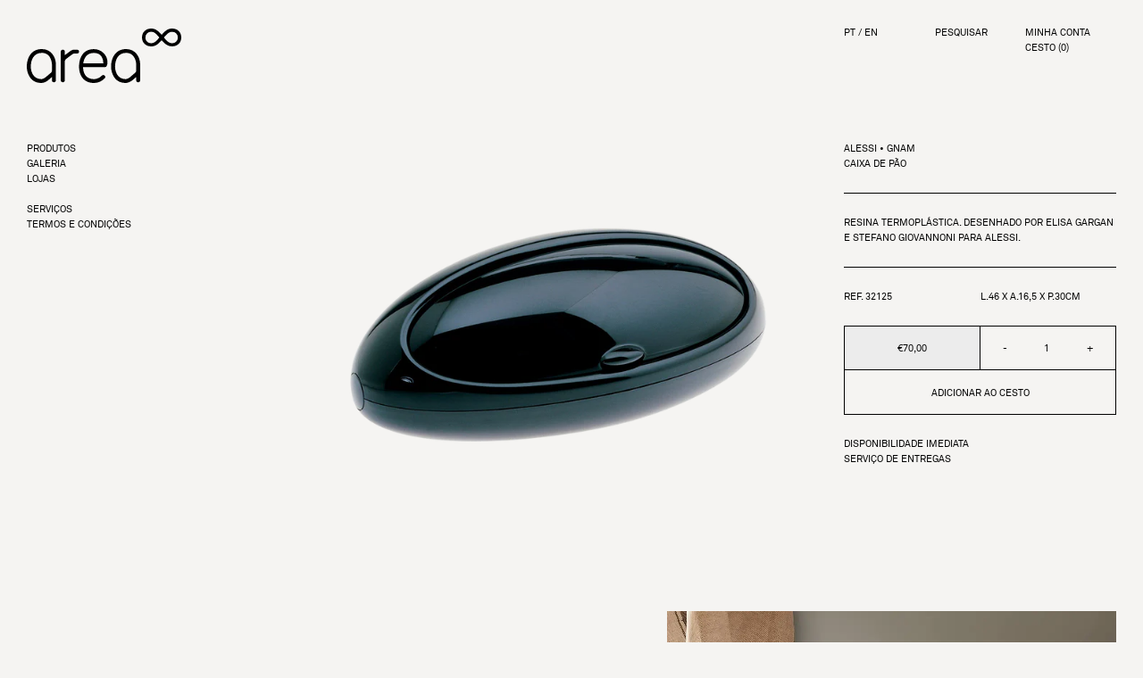

--- FILE ---
content_type: text/html; charset=utf-8
request_url: https://areastore.com/products/32125-alessi-gnam-caixa-de-pao
body_size: 33753
content:

  
    
<!doctype html>
<html class="no-js supports-no-cookies html-product has-discount-bar" lang="pt-PT">
<head>
  <meta charset="utf-8">
  <meta http-equiv="X-UA-Compatible" content="IE=edge">
  <meta name="viewport" content="width=device-width,initial-scale=1">
  <meta name="theme-color" content="">
  <link rel="canonical" href="https://areastore.com/products/32125-alessi-gnam-caixa-de-pao"><link rel="shortcut icon" href="//areastore.com/cdn/shop/files/favicon-area_32x32.png?v=1635161553" type="image/png"><title>32125 ALESSI GNAM CAIXA DE PÃO
&ndash; areastore.com</title><meta name="description" content="Resina termoplástica. Desenhado por Elisa Gargan e Stefano Giovannoni para Alessi."><script type="text/javascript">
  window.isense_gdpr_privacy_policy_text = "Política de Privacidade";
  window.isense_gdpr_accept_button_text = "ACEITAR TODAS";
  window.isense_gdpr_close_button_text = "Fechar";
  window.isense_gdpr_change_cookies_text = "SELECCIONAR COOKIES";
  window.isense_gdpr_text = "USAMOS COOKIES PARA MELHORAR A SUA EXPERIÊNCIA";

  window.isense_gdpr_strict_cookies_checkbox = "ESTRITAMENTE NECESSÁRIAS";
  window.isense_gdpr_strict_cookies_text = "Estas cookies são necessárias ao funcionamento do site e não podem ser desactivadas. São apenas adicionadas em resposta à acções do utilizador, tais como a selecção de língua, moeda, início de sessão e preferências de privacidade. Pode configurar o seu browser para bloquear estas cookies, mas o site poderá não funcionar correctamente.";

  window.isense_gdpr_analytics_cookies_checkbox = "ANALÍTICAS E ESTATÍSTICAS";
  window.isense_gdpr_analytics_cookies_text = "Estas cookies permitem-nos medir o tráfego de visitantes e identificar as origens, mediante a recolha de informação em conjuntos de dados. Também ajudam-nos a medir a popularidade dos produtos e acções.";

  window.isense_gdpr_marketing_cookies_checkbox = "MARKETING E RETARGETING";
  window.isense_gdpr_marketing_cookies_text = "Estas cookies são adicionadas pelos nossos parceiros de marketing e publicidade. Poderão ser usadas para construir um perfil dos seus interesses, para poder mostrar-lhe anúncios mais relevantes para si. Se não permitir estas cookies, não receberá anúncios adaptados aos seus interesses.";

  window.isense_gdpr_functionality_cookies_checkbox = "FUNCIONAIS";
  window.isense_gdpr_functionality_cookies_text = "Estas cookies permitem que o nosso site ofereça funcionalidades adicionais e configurações pessoais. Podem ser adicionadas por nós ou por terceiros, como fornecedores de serviços que tenhamos incluído nas nossas páginas. Se não permitir estas cookies, estes serviços poderão não funcionar correctamente.";

  window.isense_gdpr_popup_header = "ESCOLHA OS TIPOS DE COOKIES QUE ACEITA";
  window.isense_gdpr_dismiss_button_text = "Fechar";

  window.isense_gdpr_accept_selected_button_text = "ACEITAR SELECÇÃO";
  window.isense_gdpr_accept_all_button_text = "ACEITAR TODAS";

  window.isense_gdpr_data_collection_text = "*Ao clicar nos botões acima de consentimento para coletar um endereço IP e e-mail (se tiver registrado). Para mais informação, veja nossa <a href='https://areastore-com.myshopify.com/pages/gdpr-compliance'>Conformidade GDPR</a>";
</script>
  


<meta property="og:site_name" content="areastore.com">
<meta property="og:url" content="https://areastore.com/products/32125-alessi-gnam-caixa-de-pao">
<meta property="og:title" content="32125 ALESSI GNAM CAIXA DE PÃO">
<meta property="og:type" content="product">
<meta property="og:description" content="Resina termoplástica. Desenhado por Elisa Gargan e Stefano Giovannoni para Alessi."><meta property="product:availability" content="instock">
  <meta property="product:price:amount" content="70,00">
  <meta property="product:price:currency" content="EUR"><meta property="og:image" content="http://areastore.com/cdn/shop/products/32125.png?v=1633086351">
      <meta property="og:image:secure_url" content="https://areastore.com/cdn/shop/products/32125.png?v=1633086351">
      <meta property="og:image:width" content="1440">
      <meta property="og:image:height" content="1440">
      <meta property="og:image:alt" content="32125 ALESSI GNAM CAIXA DE PÃO">

<meta name="twitter:site" content="@">
<meta name="twitter:card" content="summary_large_image">
<meta name="twitter:title" content="32125 ALESSI GNAM CAIXA DE PÃO">
<meta name="twitter:description" content="Resina termoplástica. Desenhado por Elisa Gargan e Stefano Giovannoni para Alessi.">

  
<link type="text/css" href="//areastore.com/cdn/shop/t/31/assets/vendors@layout.theme.css?v=70739236079493319041758548371" rel="stylesheet"><link type="text/css" href="//areastore.com/cdn/shop/t/31/assets/layout.theme.css?v=115565231921041044991764957631" rel="stylesheet"><link type="text/css" href="//areastore.com/cdn/shop/t/31/assets/layout.theme.styleLiquid.scss.css?v=75789508706063305271758548371" rel="stylesheet">
  <style>
  /* For now it's empty */
</style>


  <script>
    document.documentElement.className = document.documentElement.className.replace('no-js', '');

    window.theme = {
      strings: {
        addToCart: "Adicionar ao cesto",
        soldOut: "Esgotado",
        unavailable: "Indisponível"
      },
      moneyFormat: "€{{amount_with_comma_separator}}"
    };
  </script>

  
<script type="text/javascript" src="//areastore.com/cdn/shop/t/31/assets/vendors@layout.theme.js?v=99082356363966229571763545352" defer="defer"></script><script type="text/javascript" src="//areastore.com/cdn/shop/t/31/assets/layout.theme.js?v=22460448018757024711763545310" defer="defer"></script><link rel="prefetch" href="//areastore.com/cdn/shop/t/31/assets/template.cart.js?v=77798850160467007801763545305" as="script"><link rel="prefetch" href="//areastore.com/cdn/shop/t/31/assets/template.collection.column4.js?v=7159201768315340091763545332" as="script"><link rel="prefetch" href="//areastore.com/cdn/shop/t/31/assets/template.collection.column_landscape.js?v=105006106332885604801763545233" as="script"><link rel="prefetch" href="//areastore.com/cdn/shop/t/31/assets/template.collection.grid1-mobile.js?v=174752846908065948621763545237" as="script"><link rel="prefetch" href="//areastore.com/cdn/shop/t/31/assets/template.collection.js?v=176189030371032233001763545230" as="script"><link rel="prefetch" href="//areastore.com/cdn/shop/t/31/assets/vendors@template.gift_card.js?v=19822157313175528641759850503" as="script"><link rel="prefetch" href="//areastore.com/cdn/shop/t/31/assets/template.gift_card.js?v=67812685485838337241759850523" as="script"><script type="text/javascript" src="//areastore.com/cdn/shop/t/31/assets/vendors@template.index@template.page.kelly-wearstler@template.page.l-object@template.page.louise-roe@template.page.marie-michielssen@template.page.stores@template.page.the-tom-dixon-experiment@template.page.tom-dixon@template.product.js?v=133224352851858706361763545332" defer="defer"></script><link rel="prefetch" href="//areastore.com/cdn/shop/t/31/assets/template.index.js?v=45170590908883998601763545266" as="script"><link rel="prefetch" href="//areastore.com/cdn/shop/t/31/assets/template.page.kelly-wearstler.js?v=15208875051745789391763545240" as="script"><link rel="prefetch" href="//areastore.com/cdn/shop/t/31/assets/template.page.l-object.js?v=38385402820503176101763545258" as="script"><link rel="prefetch" href="//areastore.com/cdn/shop/t/31/assets/template.page.louise-roe.js?v=174921817188522159611763545300" as="script"><link rel="prefetch" href="//areastore.com/cdn/shop/t/31/assets/template.page.marie-michielssen.js?v=135848328597787704441763545357" as="script"><link rel="prefetch" href="//areastore.com/cdn/shop/t/31/assets/template.page.stores.js?v=121748036724765135381763545284" as="script"><link rel="prefetch" href="//areastore.com/cdn/shop/t/31/assets/template.page.the-tom-dixon-experiment.js?v=56379679758480299101763545240" as="script"><link rel="prefetch" href="//areastore.com/cdn/shop/t/31/assets/template.page.tom-dixon-video.js?v=163396222132562031621759850503" as="script"><link rel="prefetch" href="//areastore.com/cdn/shop/t/31/assets/template.page.tom-dixon.js?v=98819262355593786971763545343" as="script"><script type="text/javascript" src="//areastore.com/cdn/shop/t/31/assets/template.product.js?v=178100916864426304761763545279" defer="defer"></script><link rel="prefetch" href="//areastore.com/cdn/shop/t/31/assets/template.search.js?v=138737469379272553461763545329" as="script"><link rel="prefetch" href="//areastore.com/cdn/shop/t/31/assets/template.account.js?v=153250197118032110781759850466" as="script"><link rel="prefetch" href="//areastore.com/cdn/shop/t/31/assets/template.addresses.js?v=153653022227676778961759850560" as="script"><link rel="prefetch" href="//areastore.com/cdn/shop/t/31/assets/template.login.js?v=179133615755645740891759850477" as="script">
  <script>window.performance && window.performance.mark && window.performance.mark('shopify.content_for_header.start');</script><meta id="shopify-digital-wallet" name="shopify-digital-wallet" content="/50922979503/digital_wallets/dialog">
<link rel="alternate" hreflang="x-default" href="https://areastore.com/products/32125-alessi-gnam-caixa-de-pao">
<link rel="alternate" hreflang="pt-PT" href="https://areastore.com/products/32125-alessi-gnam-caixa-de-pao">
<link rel="alternate" hreflang="en-PT" href="https://areastore.com/en/products/32125-alessi-gnam-caixa-de-pao">
<link rel="alternate" type="application/json+oembed" href="https://areastore.com/products/32125-alessi-gnam-caixa-de-pao.oembed">
<script async="async" src="/checkouts/internal/preloads.js?locale=pt-PT"></script>
<script id="shopify-features" type="application/json">{"accessToken":"f563d143cbd5181131d9e59af4185c5d","betas":["rich-media-storefront-analytics"],"domain":"areastore.com","predictiveSearch":true,"shopId":50922979503,"locale":"pt-pt"}</script>
<script>var Shopify = Shopify || {};
Shopify.shop = "areastore-com.myshopify.com";
Shopify.locale = "pt-PT";
Shopify.currency = {"active":"EUR","rate":"1.0"};
Shopify.country = "PT";
Shopify.theme = {"name":"AREA V2","id":182364504450,"schema_name":"Starter theme","schema_version":"1.0.0","theme_store_id":796,"role":"main"};
Shopify.theme.handle = "null";
Shopify.theme.style = {"id":null,"handle":null};
Shopify.cdnHost = "areastore.com/cdn";
Shopify.routes = Shopify.routes || {};
Shopify.routes.root = "/";</script>
<script type="module">!function(o){(o.Shopify=o.Shopify||{}).modules=!0}(window);</script>
<script>!function(o){function n(){var o=[];function n(){o.push(Array.prototype.slice.apply(arguments))}return n.q=o,n}var t=o.Shopify=o.Shopify||{};t.loadFeatures=n(),t.autoloadFeatures=n()}(window);</script>
<script id="shop-js-analytics" type="application/json">{"pageType":"product"}</script>
<script defer="defer" async type="module" src="//areastore.com/cdn/shopifycloud/shop-js/modules/v2/client.init-shop-cart-sync_DN47Rj6Z.pt-PT.esm.js"></script>
<script defer="defer" async type="module" src="//areastore.com/cdn/shopifycloud/shop-js/modules/v2/chunk.common_Dbj_QWe8.esm.js"></script>
<script type="module">
  await import("//areastore.com/cdn/shopifycloud/shop-js/modules/v2/client.init-shop-cart-sync_DN47Rj6Z.pt-PT.esm.js");
await import("//areastore.com/cdn/shopifycloud/shop-js/modules/v2/chunk.common_Dbj_QWe8.esm.js");

  window.Shopify.SignInWithShop?.initShopCartSync?.({"fedCMEnabled":true,"windoidEnabled":true});

</script>
<script>(function() {
  var isLoaded = false;
  function asyncLoad() {
    if (isLoaded) return;
    isLoaded = true;
    var urls = ["https:\/\/static.klaviyo.com\/onsite\/js\/klaviyo.js?company_id=UhxX5P\u0026shop=areastore-com.myshopify.com","https:\/\/d1hcrjcdtouu7e.cloudfront.net\/js\/gdpr_cookie_consent.min.js?shop=areastore-com.myshopify.com"];
    for (var i = 0; i < urls.length; i++) {
      var s = document.createElement('script');
      s.type = 'text/javascript';
      s.async = true;
      s.src = urls[i];
      var x = document.getElementsByTagName('script')[0];
      x.parentNode.insertBefore(s, x);
    }
  };
  if(window.attachEvent) {
    window.attachEvent('onload', asyncLoad);
  } else {
    window.addEventListener('load', asyncLoad, false);
  }
})();</script>
<script id="__st">var __st={"a":50922979503,"offset":0,"reqid":"01b20507-17be-4d32-8555-fdc515573170-1768732278","pageurl":"areastore.com\/products\/32125-alessi-gnam-caixa-de-pao","u":"3bf52bb9d755","p":"product","rtyp":"product","rid":6772840399023};</script>
<script>window.ShopifyPaypalV4VisibilityTracking = true;</script>
<script id="captcha-bootstrap">!function(){'use strict';const t='contact',e='account',n='new_comment',o=[[t,t],['blogs',n],['comments',n],[t,'customer']],c=[[e,'customer_login'],[e,'guest_login'],[e,'recover_customer_password'],[e,'create_customer']],r=t=>t.map((([t,e])=>`form[action*='/${t}']:not([data-nocaptcha='true']) input[name='form_type'][value='${e}']`)).join(','),a=t=>()=>t?[...document.querySelectorAll(t)].map((t=>t.form)):[];function s(){const t=[...o],e=r(t);return a(e)}const i='password',u='form_key',d=['recaptcha-v3-token','g-recaptcha-response','h-captcha-response',i],f=()=>{try{return window.sessionStorage}catch{return}},m='__shopify_v',_=t=>t.elements[u];function p(t,e,n=!1){try{const o=window.sessionStorage,c=JSON.parse(o.getItem(e)),{data:r}=function(t){const{data:e,action:n}=t;return t[m]||n?{data:e,action:n}:{data:t,action:n}}(c);for(const[e,n]of Object.entries(r))t.elements[e]&&(t.elements[e].value=n);n&&o.removeItem(e)}catch(o){console.error('form repopulation failed',{error:o})}}const l='form_type',E='cptcha';function T(t){t.dataset[E]=!0}const w=window,h=w.document,L='Shopify',v='ce_forms',y='captcha';let A=!1;((t,e)=>{const n=(g='f06e6c50-85a8-45c8-87d0-21a2b65856fe',I='https://cdn.shopify.com/shopifycloud/storefront-forms-hcaptcha/ce_storefront_forms_captcha_hcaptcha.v1.5.2.iife.js',D={infoText:'Protegido por hCaptcha',privacyText:'Privacidade',termsText:'Termos'},(t,e,n)=>{const o=w[L][v],c=o.bindForm;if(c)return c(t,g,e,D).then(n);var r;o.q.push([[t,g,e,D],n]),r=I,A||(h.body.append(Object.assign(h.createElement('script'),{id:'captcha-provider',async:!0,src:r})),A=!0)});var g,I,D;w[L]=w[L]||{},w[L][v]=w[L][v]||{},w[L][v].q=[],w[L][y]=w[L][y]||{},w[L][y].protect=function(t,e){n(t,void 0,e),T(t)},Object.freeze(w[L][y]),function(t,e,n,w,h,L){const[v,y,A,g]=function(t,e,n){const i=e?o:[],u=t?c:[],d=[...i,...u],f=r(d),m=r(i),_=r(d.filter((([t,e])=>n.includes(e))));return[a(f),a(m),a(_),s()]}(w,h,L),I=t=>{const e=t.target;return e instanceof HTMLFormElement?e:e&&e.form},D=t=>v().includes(t);t.addEventListener('submit',(t=>{const e=I(t);if(!e)return;const n=D(e)&&!e.dataset.hcaptchaBound&&!e.dataset.recaptchaBound,o=_(e),c=g().includes(e)&&(!o||!o.value);(n||c)&&t.preventDefault(),c&&!n&&(function(t){try{if(!f())return;!function(t){const e=f();if(!e)return;const n=_(t);if(!n)return;const o=n.value;o&&e.removeItem(o)}(t);const e=Array.from(Array(32),(()=>Math.random().toString(36)[2])).join('');!function(t,e){_(t)||t.append(Object.assign(document.createElement('input'),{type:'hidden',name:u})),t.elements[u].value=e}(t,e),function(t,e){const n=f();if(!n)return;const o=[...t.querySelectorAll(`input[type='${i}']`)].map((({name:t})=>t)),c=[...d,...o],r={};for(const[a,s]of new FormData(t).entries())c.includes(a)||(r[a]=s);n.setItem(e,JSON.stringify({[m]:1,action:t.action,data:r}))}(t,e)}catch(e){console.error('failed to persist form',e)}}(e),e.submit())}));const S=(t,e)=>{t&&!t.dataset[E]&&(n(t,e.some((e=>e===t))),T(t))};for(const o of['focusin','change'])t.addEventListener(o,(t=>{const e=I(t);D(e)&&S(e,y())}));const B=e.get('form_key'),M=e.get(l),P=B&&M;t.addEventListener('DOMContentLoaded',(()=>{const t=y();if(P)for(const e of t)e.elements[l].value===M&&p(e,B);[...new Set([...A(),...v().filter((t=>'true'===t.dataset.shopifyCaptcha))])].forEach((e=>S(e,t)))}))}(h,new URLSearchParams(w.location.search),n,t,e,['guest_login'])})(!0,!0)}();</script>
<script integrity="sha256-4kQ18oKyAcykRKYeNunJcIwy7WH5gtpwJnB7kiuLZ1E=" data-source-attribution="shopify.loadfeatures" defer="defer" src="//areastore.com/cdn/shopifycloud/storefront/assets/storefront/load_feature-a0a9edcb.js" crossorigin="anonymous"></script>
<script data-source-attribution="shopify.dynamic_checkout.dynamic.init">var Shopify=Shopify||{};Shopify.PaymentButton=Shopify.PaymentButton||{isStorefrontPortableWallets:!0,init:function(){window.Shopify.PaymentButton.init=function(){};var t=document.createElement("script");t.src="https://areastore.com/cdn/shopifycloud/portable-wallets/latest/portable-wallets.pt-pt.js",t.type="module",document.head.appendChild(t)}};
</script>
<script data-source-attribution="shopify.dynamic_checkout.buyer_consent">
  function portableWalletsHideBuyerConsent(e){var t=document.getElementById("shopify-buyer-consent"),n=document.getElementById("shopify-subscription-policy-button");t&&n&&(t.classList.add("hidden"),t.setAttribute("aria-hidden","true"),n.removeEventListener("click",e))}function portableWalletsShowBuyerConsent(e){var t=document.getElementById("shopify-buyer-consent"),n=document.getElementById("shopify-subscription-policy-button");t&&n&&(t.classList.remove("hidden"),t.removeAttribute("aria-hidden"),n.addEventListener("click",e))}window.Shopify?.PaymentButton&&(window.Shopify.PaymentButton.hideBuyerConsent=portableWalletsHideBuyerConsent,window.Shopify.PaymentButton.showBuyerConsent=portableWalletsShowBuyerConsent);
</script>
<script data-source-attribution="shopify.dynamic_checkout.cart.bootstrap">document.addEventListener("DOMContentLoaded",(function(){function t(){return document.querySelector("shopify-accelerated-checkout-cart, shopify-accelerated-checkout")}if(t())Shopify.PaymentButton.init();else{new MutationObserver((function(e,n){t()&&(Shopify.PaymentButton.init(),n.disconnect())})).observe(document.body,{childList:!0,subtree:!0})}}));
</script>

<script>window.performance && window.performance.mark && window.performance.mark('shopify.content_for_header.end');</script>
<link href="https://monorail-edge.shopifysvc.com" rel="dns-prefetch">
<script>(function(){if ("sendBeacon" in navigator && "performance" in window) {try {var session_token_from_headers = performance.getEntriesByType('navigation')[0].serverTiming.find(x => x.name == '_s').description;} catch {var session_token_from_headers = undefined;}var session_cookie_matches = document.cookie.match(/_shopify_s=([^;]*)/);var session_token_from_cookie = session_cookie_matches && session_cookie_matches.length === 2 ? session_cookie_matches[1] : "";var session_token = session_token_from_headers || session_token_from_cookie || "";function handle_abandonment_event(e) {var entries = performance.getEntries().filter(function(entry) {return /monorail-edge.shopifysvc.com/.test(entry.name);});if (!window.abandonment_tracked && entries.length === 0) {window.abandonment_tracked = true;var currentMs = Date.now();var navigation_start = performance.timing.navigationStart;var payload = {shop_id: 50922979503,url: window.location.href,navigation_start,duration: currentMs - navigation_start,session_token,page_type: "product"};window.navigator.sendBeacon("https://monorail-edge.shopifysvc.com/v1/produce", JSON.stringify({schema_id: "online_store_buyer_site_abandonment/1.1",payload: payload,metadata: {event_created_at_ms: currentMs,event_sent_at_ms: currentMs}}));}}window.addEventListener('pagehide', handle_abandonment_event);}}());</script>
<script id="web-pixels-manager-setup">(function e(e,d,r,n,o){if(void 0===o&&(o={}),!Boolean(null===(a=null===(i=window.Shopify)||void 0===i?void 0:i.analytics)||void 0===a?void 0:a.replayQueue)){var i,a;window.Shopify=window.Shopify||{};var t=window.Shopify;t.analytics=t.analytics||{};var s=t.analytics;s.replayQueue=[],s.publish=function(e,d,r){return s.replayQueue.push([e,d,r]),!0};try{self.performance.mark("wpm:start")}catch(e){}var l=function(){var e={modern:/Edge?\/(1{2}[4-9]|1[2-9]\d|[2-9]\d{2}|\d{4,})\.\d+(\.\d+|)|Firefox\/(1{2}[4-9]|1[2-9]\d|[2-9]\d{2}|\d{4,})\.\d+(\.\d+|)|Chrom(ium|e)\/(9{2}|\d{3,})\.\d+(\.\d+|)|(Maci|X1{2}).+ Version\/(15\.\d+|(1[6-9]|[2-9]\d|\d{3,})\.\d+)([,.]\d+|)( \(\w+\)|)( Mobile\/\w+|) Safari\/|Chrome.+OPR\/(9{2}|\d{3,})\.\d+\.\d+|(CPU[ +]OS|iPhone[ +]OS|CPU[ +]iPhone|CPU IPhone OS|CPU iPad OS)[ +]+(15[._]\d+|(1[6-9]|[2-9]\d|\d{3,})[._]\d+)([._]\d+|)|Android:?[ /-](13[3-9]|1[4-9]\d|[2-9]\d{2}|\d{4,})(\.\d+|)(\.\d+|)|Android.+Firefox\/(13[5-9]|1[4-9]\d|[2-9]\d{2}|\d{4,})\.\d+(\.\d+|)|Android.+Chrom(ium|e)\/(13[3-9]|1[4-9]\d|[2-9]\d{2}|\d{4,})\.\d+(\.\d+|)|SamsungBrowser\/([2-9]\d|\d{3,})\.\d+/,legacy:/Edge?\/(1[6-9]|[2-9]\d|\d{3,})\.\d+(\.\d+|)|Firefox\/(5[4-9]|[6-9]\d|\d{3,})\.\d+(\.\d+|)|Chrom(ium|e)\/(5[1-9]|[6-9]\d|\d{3,})\.\d+(\.\d+|)([\d.]+$|.*Safari\/(?![\d.]+ Edge\/[\d.]+$))|(Maci|X1{2}).+ Version\/(10\.\d+|(1[1-9]|[2-9]\d|\d{3,})\.\d+)([,.]\d+|)( \(\w+\)|)( Mobile\/\w+|) Safari\/|Chrome.+OPR\/(3[89]|[4-9]\d|\d{3,})\.\d+\.\d+|(CPU[ +]OS|iPhone[ +]OS|CPU[ +]iPhone|CPU IPhone OS|CPU iPad OS)[ +]+(10[._]\d+|(1[1-9]|[2-9]\d|\d{3,})[._]\d+)([._]\d+|)|Android:?[ /-](13[3-9]|1[4-9]\d|[2-9]\d{2}|\d{4,})(\.\d+|)(\.\d+|)|Mobile Safari.+OPR\/([89]\d|\d{3,})\.\d+\.\d+|Android.+Firefox\/(13[5-9]|1[4-9]\d|[2-9]\d{2}|\d{4,})\.\d+(\.\d+|)|Android.+Chrom(ium|e)\/(13[3-9]|1[4-9]\d|[2-9]\d{2}|\d{4,})\.\d+(\.\d+|)|Android.+(UC? ?Browser|UCWEB|U3)[ /]?(15\.([5-9]|\d{2,})|(1[6-9]|[2-9]\d|\d{3,})\.\d+)\.\d+|SamsungBrowser\/(5\.\d+|([6-9]|\d{2,})\.\d+)|Android.+MQ{2}Browser\/(14(\.(9|\d{2,})|)|(1[5-9]|[2-9]\d|\d{3,})(\.\d+|))(\.\d+|)|K[Aa][Ii]OS\/(3\.\d+|([4-9]|\d{2,})\.\d+)(\.\d+|)/},d=e.modern,r=e.legacy,n=navigator.userAgent;return n.match(d)?"modern":n.match(r)?"legacy":"unknown"}(),u="modern"===l?"modern":"legacy",c=(null!=n?n:{modern:"",legacy:""})[u],f=function(e){return[e.baseUrl,"/wpm","/b",e.hashVersion,"modern"===e.buildTarget?"m":"l",".js"].join("")}({baseUrl:d,hashVersion:r,buildTarget:u}),m=function(e){var d=e.version,r=e.bundleTarget,n=e.surface,o=e.pageUrl,i=e.monorailEndpoint;return{emit:function(e){var a=e.status,t=e.errorMsg,s=(new Date).getTime(),l=JSON.stringify({metadata:{event_sent_at_ms:s},events:[{schema_id:"web_pixels_manager_load/3.1",payload:{version:d,bundle_target:r,page_url:o,status:a,surface:n,error_msg:t},metadata:{event_created_at_ms:s}}]});if(!i)return console&&console.warn&&console.warn("[Web Pixels Manager] No Monorail endpoint provided, skipping logging."),!1;try{return self.navigator.sendBeacon.bind(self.navigator)(i,l)}catch(e){}var u=new XMLHttpRequest;try{return u.open("POST",i,!0),u.setRequestHeader("Content-Type","text/plain"),u.send(l),!0}catch(e){return console&&console.warn&&console.warn("[Web Pixels Manager] Got an unhandled error while logging to Monorail."),!1}}}}({version:r,bundleTarget:l,surface:e.surface,pageUrl:self.location.href,monorailEndpoint:e.monorailEndpoint});try{o.browserTarget=l,function(e){var d=e.src,r=e.async,n=void 0===r||r,o=e.onload,i=e.onerror,a=e.sri,t=e.scriptDataAttributes,s=void 0===t?{}:t,l=document.createElement("script"),u=document.querySelector("head"),c=document.querySelector("body");if(l.async=n,l.src=d,a&&(l.integrity=a,l.crossOrigin="anonymous"),s)for(var f in s)if(Object.prototype.hasOwnProperty.call(s,f))try{l.dataset[f]=s[f]}catch(e){}if(o&&l.addEventListener("load",o),i&&l.addEventListener("error",i),u)u.appendChild(l);else{if(!c)throw new Error("Did not find a head or body element to append the script");c.appendChild(l)}}({src:f,async:!0,onload:function(){if(!function(){var e,d;return Boolean(null===(d=null===(e=window.Shopify)||void 0===e?void 0:e.analytics)||void 0===d?void 0:d.initialized)}()){var d=window.webPixelsManager.init(e)||void 0;if(d){var r=window.Shopify.analytics;r.replayQueue.forEach((function(e){var r=e[0],n=e[1],o=e[2];d.publishCustomEvent(r,n,o)})),r.replayQueue=[],r.publish=d.publishCustomEvent,r.visitor=d.visitor,r.initialized=!0}}},onerror:function(){return m.emit({status:"failed",errorMsg:"".concat(f," has failed to load")})},sri:function(e){var d=/^sha384-[A-Za-z0-9+/=]+$/;return"string"==typeof e&&d.test(e)}(c)?c:"",scriptDataAttributes:o}),m.emit({status:"loading"})}catch(e){m.emit({status:"failed",errorMsg:(null==e?void 0:e.message)||"Unknown error"})}}})({shopId: 50922979503,storefrontBaseUrl: "https://areastore.com",extensionsBaseUrl: "https://extensions.shopifycdn.com/cdn/shopifycloud/web-pixels-manager",monorailEndpoint: "https://monorail-edge.shopifysvc.com/unstable/produce_batch",surface: "storefront-renderer",enabledBetaFlags: ["2dca8a86"],webPixelsConfigList: [{"id":"2588770690","configuration":"{\"accountID\":\"UhxX5P\",\"webPixelConfig\":\"eyJlbmFibGVBZGRlZFRvQ2FydEV2ZW50cyI6IHRydWV9\"}","eventPayloadVersion":"v1","runtimeContext":"STRICT","scriptVersion":"524f6c1ee37bacdca7657a665bdca589","type":"APP","apiClientId":123074,"privacyPurposes":["ANALYTICS","MARKETING"],"dataSharingAdjustments":{"protectedCustomerApprovalScopes":["read_customer_address","read_customer_email","read_customer_name","read_customer_personal_data","read_customer_phone"]}},{"id":"shopify-app-pixel","configuration":"{}","eventPayloadVersion":"v1","runtimeContext":"STRICT","scriptVersion":"0450","apiClientId":"shopify-pixel","type":"APP","privacyPurposes":["ANALYTICS","MARKETING"]},{"id":"shopify-custom-pixel","eventPayloadVersion":"v1","runtimeContext":"LAX","scriptVersion":"0450","apiClientId":"shopify-pixel","type":"CUSTOM","privacyPurposes":["ANALYTICS","MARKETING"]}],isMerchantRequest: false,initData: {"shop":{"name":"areastore.com","paymentSettings":{"currencyCode":"EUR"},"myshopifyDomain":"areastore-com.myshopify.com","countryCode":"PT","storefrontUrl":"https:\/\/areastore.com"},"customer":null,"cart":null,"checkout":null,"productVariants":[{"price":{"amount":70.0,"currencyCode":"EUR"},"product":{"title":"32125 ALESSI GNAM CAIXA DE PÃO","vendor":"Area Store","id":"6772840399023","untranslatedTitle":"32125 ALESSI GNAM CAIXA DE PÃO","url":"\/products\/32125-alessi-gnam-caixa-de-pao","type":""},"id":"40076114100399","image":{"src":"\/\/areastore.com\/cdn\/shop\/products\/32125.png?v=1633086351"},"sku":null,"title":"Default Title","untranslatedTitle":"Default Title"}],"purchasingCompany":null},},"https://areastore.com/cdn","fcfee988w5aeb613cpc8e4bc33m6693e112",{"modern":"","legacy":""},{"shopId":"50922979503","storefrontBaseUrl":"https:\/\/areastore.com","extensionBaseUrl":"https:\/\/extensions.shopifycdn.com\/cdn\/shopifycloud\/web-pixels-manager","surface":"storefront-renderer","enabledBetaFlags":"[\"2dca8a86\"]","isMerchantRequest":"false","hashVersion":"fcfee988w5aeb613cpc8e4bc33m6693e112","publish":"custom","events":"[[\"page_viewed\",{}],[\"product_viewed\",{\"productVariant\":{\"price\":{\"amount\":70.0,\"currencyCode\":\"EUR\"},\"product\":{\"title\":\"32125 ALESSI GNAM CAIXA DE PÃO\",\"vendor\":\"Area Store\",\"id\":\"6772840399023\",\"untranslatedTitle\":\"32125 ALESSI GNAM CAIXA DE PÃO\",\"url\":\"\/products\/32125-alessi-gnam-caixa-de-pao\",\"type\":\"\"},\"id\":\"40076114100399\",\"image\":{\"src\":\"\/\/areastore.com\/cdn\/shop\/products\/32125.png?v=1633086351\"},\"sku\":null,\"title\":\"Default Title\",\"untranslatedTitle\":\"Default Title\"}}]]"});</script><script>
  window.ShopifyAnalytics = window.ShopifyAnalytics || {};
  window.ShopifyAnalytics.meta = window.ShopifyAnalytics.meta || {};
  window.ShopifyAnalytics.meta.currency = 'EUR';
  var meta = {"product":{"id":6772840399023,"gid":"gid:\/\/shopify\/Product\/6772840399023","vendor":"Area Store","type":"","handle":"32125-alessi-gnam-caixa-de-pao","variants":[{"id":40076114100399,"price":7000,"name":"32125 ALESSI GNAM CAIXA DE PÃO","public_title":null,"sku":null}],"remote":false},"page":{"pageType":"product","resourceType":"product","resourceId":6772840399023,"requestId":"01b20507-17be-4d32-8555-fdc515573170-1768732278"}};
  for (var attr in meta) {
    window.ShopifyAnalytics.meta[attr] = meta[attr];
  }
</script>
<script class="analytics">
  (function () {
    var customDocumentWrite = function(content) {
      var jquery = null;

      if (window.jQuery) {
        jquery = window.jQuery;
      } else if (window.Checkout && window.Checkout.$) {
        jquery = window.Checkout.$;
      }

      if (jquery) {
        jquery('body').append(content);
      }
    };

    var hasLoggedConversion = function(token) {
      if (token) {
        return document.cookie.indexOf('loggedConversion=' + token) !== -1;
      }
      return false;
    }

    var setCookieIfConversion = function(token) {
      if (token) {
        var twoMonthsFromNow = new Date(Date.now());
        twoMonthsFromNow.setMonth(twoMonthsFromNow.getMonth() + 2);

        document.cookie = 'loggedConversion=' + token + '; expires=' + twoMonthsFromNow;
      }
    }

    var trekkie = window.ShopifyAnalytics.lib = window.trekkie = window.trekkie || [];
    if (trekkie.integrations) {
      return;
    }
    trekkie.methods = [
      'identify',
      'page',
      'ready',
      'track',
      'trackForm',
      'trackLink'
    ];
    trekkie.factory = function(method) {
      return function() {
        var args = Array.prototype.slice.call(arguments);
        args.unshift(method);
        trekkie.push(args);
        return trekkie;
      };
    };
    for (var i = 0; i < trekkie.methods.length; i++) {
      var key = trekkie.methods[i];
      trekkie[key] = trekkie.factory(key);
    }
    trekkie.load = function(config) {
      trekkie.config = config || {};
      trekkie.config.initialDocumentCookie = document.cookie;
      var first = document.getElementsByTagName('script')[0];
      var script = document.createElement('script');
      script.type = 'text/javascript';
      script.onerror = function(e) {
        var scriptFallback = document.createElement('script');
        scriptFallback.type = 'text/javascript';
        scriptFallback.onerror = function(error) {
                var Monorail = {
      produce: function produce(monorailDomain, schemaId, payload) {
        var currentMs = new Date().getTime();
        var event = {
          schema_id: schemaId,
          payload: payload,
          metadata: {
            event_created_at_ms: currentMs,
            event_sent_at_ms: currentMs
          }
        };
        return Monorail.sendRequest("https://" + monorailDomain + "/v1/produce", JSON.stringify(event));
      },
      sendRequest: function sendRequest(endpointUrl, payload) {
        // Try the sendBeacon API
        if (window && window.navigator && typeof window.navigator.sendBeacon === 'function' && typeof window.Blob === 'function' && !Monorail.isIos12()) {
          var blobData = new window.Blob([payload], {
            type: 'text/plain'
          });

          if (window.navigator.sendBeacon(endpointUrl, blobData)) {
            return true;
          } // sendBeacon was not successful

        } // XHR beacon

        var xhr = new XMLHttpRequest();

        try {
          xhr.open('POST', endpointUrl);
          xhr.setRequestHeader('Content-Type', 'text/plain');
          xhr.send(payload);
        } catch (e) {
          console.log(e);
        }

        return false;
      },
      isIos12: function isIos12() {
        return window.navigator.userAgent.lastIndexOf('iPhone; CPU iPhone OS 12_') !== -1 || window.navigator.userAgent.lastIndexOf('iPad; CPU OS 12_') !== -1;
      }
    };
    Monorail.produce('monorail-edge.shopifysvc.com',
      'trekkie_storefront_load_errors/1.1',
      {shop_id: 50922979503,
      theme_id: 182364504450,
      app_name: "storefront",
      context_url: window.location.href,
      source_url: "//areastore.com/cdn/s/trekkie.storefront.cd680fe47e6c39ca5d5df5f0a32d569bc48c0f27.min.js"});

        };
        scriptFallback.async = true;
        scriptFallback.src = '//areastore.com/cdn/s/trekkie.storefront.cd680fe47e6c39ca5d5df5f0a32d569bc48c0f27.min.js';
        first.parentNode.insertBefore(scriptFallback, first);
      };
      script.async = true;
      script.src = '//areastore.com/cdn/s/trekkie.storefront.cd680fe47e6c39ca5d5df5f0a32d569bc48c0f27.min.js';
      first.parentNode.insertBefore(script, first);
    };
    trekkie.load(
      {"Trekkie":{"appName":"storefront","development":false,"defaultAttributes":{"shopId":50922979503,"isMerchantRequest":null,"themeId":182364504450,"themeCityHash":"11345819404694211914","contentLanguage":"pt-PT","currency":"EUR"},"isServerSideCookieWritingEnabled":true,"monorailRegion":"shop_domain","enabledBetaFlags":["65f19447"]},"Session Attribution":{},"S2S":{"facebookCapiEnabled":false,"source":"trekkie-storefront-renderer","apiClientId":580111}}
    );

    var loaded = false;
    trekkie.ready(function() {
      if (loaded) return;
      loaded = true;

      window.ShopifyAnalytics.lib = window.trekkie;

      var originalDocumentWrite = document.write;
      document.write = customDocumentWrite;
      try { window.ShopifyAnalytics.merchantGoogleAnalytics.call(this); } catch(error) {};
      document.write = originalDocumentWrite;

      window.ShopifyAnalytics.lib.page(null,{"pageType":"product","resourceType":"product","resourceId":6772840399023,"requestId":"01b20507-17be-4d32-8555-fdc515573170-1768732278","shopifyEmitted":true});

      var match = window.location.pathname.match(/checkouts\/(.+)\/(thank_you|post_purchase)/)
      var token = match? match[1]: undefined;
      if (!hasLoggedConversion(token)) {
        setCookieIfConversion(token);
        window.ShopifyAnalytics.lib.track("Viewed Product",{"currency":"EUR","variantId":40076114100399,"productId":6772840399023,"productGid":"gid:\/\/shopify\/Product\/6772840399023","name":"32125 ALESSI GNAM CAIXA DE PÃO","price":"70.00","sku":null,"brand":"Area Store","variant":null,"category":"","nonInteraction":true,"remote":false},undefined,undefined,{"shopifyEmitted":true});
      window.ShopifyAnalytics.lib.track("monorail:\/\/trekkie_storefront_viewed_product\/1.1",{"currency":"EUR","variantId":40076114100399,"productId":6772840399023,"productGid":"gid:\/\/shopify\/Product\/6772840399023","name":"32125 ALESSI GNAM CAIXA DE PÃO","price":"70.00","sku":null,"brand":"Area Store","variant":null,"category":"","nonInteraction":true,"remote":false,"referer":"https:\/\/areastore.com\/products\/32125-alessi-gnam-caixa-de-pao"});
      }
    });


        var eventsListenerScript = document.createElement('script');
        eventsListenerScript.async = true;
        eventsListenerScript.src = "//areastore.com/cdn/shopifycloud/storefront/assets/shop_events_listener-3da45d37.js";
        document.getElementsByTagName('head')[0].appendChild(eventsListenerScript);

})();</script>
<script
  defer
  src="https://areastore.com/cdn/shopifycloud/perf-kit/shopify-perf-kit-3.0.4.min.js"
  data-application="storefront-renderer"
  data-shop-id="50922979503"
  data-render-region="gcp-us-east1"
  data-page-type="product"
  data-theme-instance-id="182364504450"
  data-theme-name="Starter theme"
  data-theme-version="1.0.0"
  data-monorail-region="shop_domain"
  data-resource-timing-sampling-rate="10"
  data-shs="true"
  data-shs-beacon="true"
  data-shs-export-with-fetch="true"
  data-shs-logs-sample-rate="1"
  data-shs-beacon-endpoint="https://areastore.com/api/collect"
></script>
</head>

<body id="32125-alessi-gnam-caixa-de-pao" class="area-theme template-product ">

  <a class="in-page-link visually-hidden skip-link" href="#MainContent">Pular para o conteúdo</a>

  <div id="shopify-section-header" class="shopify-section"><section data-section-id="header" data-section-type="header">
  <header role="banner">
    <div class="header__content">
      <div class="header__mobile">
  <div class="header__menu">
    <a href="/" data-action="menu-open">
      <svg xmlns="http://www.w3.org/2000/svg" width="23.333" height="18.162" viewBox="0 0 23.333 18.162">
  <path id="menu" d="M20,20.5H43.333M20,29.081H43.333M20,37.662H43.333" transform="translate(-20 -20)" stroke="#000" stroke-width="1"/>
</svg>

    </a>
    <a href="/" data-action="menu-close">
      <svg xmlns="http://www.w3.org/2000/svg" width="17.206" height="17.206" viewBox="0 0 17.206 17.206">
  <path id="close" d="M20.354,19.854l16.5,16.5m-16.5,0,16.5-16.5" transform="translate(-20 -19.5)" fill="none" stroke="#000" stroke-width="1"/>
</svg>

    </a>
    <div>
      <a
        href="#"
        class="link"
        data-switch-lang="pt-PT">PT</a>
      <span class="link">
        /
      </span>
      <a
        href="#"
        class="link"
        data-switch-lang="en">EN</a>
    </div>
  </div>
  <div class="header__logo header__logo--menu header__logo--not-home">
    <!-- header__logo--not-home 
    add this in the div header__logo header__logo--menu after  the event tom dixon
    -->
    <a href="/">
      <div class="logo-area">
  <div class="logo-area__infinity">
    <svg xmlns="http://www.w3.org/2000/svg" width="43.817" height="19.718" viewBox="0 0 43.817 19.718">
  <path id="Path_21" data-name="Path 21" d="M169.542,30c4.207,0,7.554,2.075,11.432,6.638a.367.367,0,0,0,.578,0c3.878-4.565,7.027-6.638,11.5-6.638,6.135,0,10.089,4.294,10.089,9.859s-3.951,9.795-10.089,9.795c-4.475,0-7.624-1.951-11.5-6.51a.367.367,0,0,0-.578,0c-3.877,4.562-7.092,6.574-11.432,6.574-6.14,0-10.221-4.3-10.221-9.859S163.4,30,169.542,30m23.309,3.624c-3.45,0-5.877,2.525-8.9,6.071a.4.4,0,0,0,0,.457c3.019,3.545,5.447,6.07,8.9,6.07a6.085,6.085,0,0,0,6.465-6.3,6.085,6.085,0,0,0-6.465-6.3m-23.176-.064a6.189,6.189,0,0,0-6.532,6.363c0,3.78,2.755,6.3,6.532,6.3,3.452,0,5.814-2.529,8.83-6.07a.4.4,0,0,0,0-.457c-3.012-3.537-5.376-6.135-8.83-6.135" transform="translate(-159.321 -30)"/>
</svg>
  </div>
  <div class="logo-area__area">
    <svg xmlns="http://www.w3.org/2000/svg" width="127.176" height="38.231" viewBox="0 0 127.176 38.231">
  <path id="Path_21" data-name="Path 21" d="M58.17,75.937V68.7c-.02-.878-.57-12.96-11.28-12.96-9.322,0-12.432,8.1-12.432,15.621,0,4.379,2.036,14,11.92,14a5.363,5.363,0,0,0,1.121-.2,9.982,9.982,0,0,0,3.354-1.7l6.367-5.418a3.12,3.12,0,0,0,.95-2.107m0,10.783V82.963l-4.464,3.8c-1.87,1.419-4.889,2.965-7.39,2.9C32.019,89.637,30,75.58,30,71.365c0-9.934,4.885-19.92,16.89-19.92,10.189,0,15.659,8.635,15.738,17.245v6.69c.007.079.011.16.011.244,0,.14,0,.282-.011.424V86.72c0,2.866-4.458,2.866-4.458,0M93.08,71.938c.183,7.387,3.669,13.438,12.292,13.438a13.32,13.32,0,0,0,3.081-.5A11.517,11.517,0,0,0,114.11,81.5c1.92-2.188,5.322.59,3.4,2.778a17.138,17.138,0,0,1-12.14,5.4c-12.52,0-16.758-9.664-16.758-18.364,0-8.362,3.361-19.81,16.679-19.81,9.942,0,17.238,9.4,14.7,18.209a2.824,2.824,0,0,1-2.717,2.225Zm22.7-4.3c.131-4.821-1.8-11.839-10.483-11.839-7.761,0-11.129,5.353-11.989,11.837Zm36.931,8.3V68.7c-.02-.878-.57-12.96-11.28-12.96-9.322,0-12.432,8.1-12.432,15.621,0,4.379,2.036,14,11.92,14a5.363,5.363,0,0,0,1.121-.2,9.982,9.982,0,0,0,3.354-1.7l6.367-5.418a3.12,3.12,0,0,0,.95-2.107m0,10.783V82.963l-4.464,3.8c-1.87,1.419-4.89,2.965-7.39,2.9-14.3-.024-16.316-14.081-16.316-18.3,0-9.934,4.885-19.92,16.89-19.92,10.189,0,15.659,8.635,15.738,17.245v6.69c.007.079.011.16.011.244,0,.14,0,.282-.011.424V86.72c0,2.866-4.458,2.866-4.458,0M72.6,54.3v4.031c1.776-1.305,4.834-3.557,5.832-4.32.97-.74,2.967-1.93,4.306-1.839h3.727a2.151,2.151,0,1,1,0,4.3H82.736c-1.706.58-6.875,4.868-8.695,6.2A4.241,4.241,0,0,0,72.6,65.023V86.712c0,2.866-4.458,2.866-4.458,0V65.418c0-.069-.008-.141-.008-.215,0-.1,0-.2.008-.3V54.3c0-2.866,4.458-2.866,4.458,0" transform="translate(-30 -51.445)"/>
</svg>

  </div>
</div>
    </a>
  </div>
  <div class="header__header-options">
    
    <div class="header__col">
      <a href="/account" class="link">Minha conta</a>
      <br>
      <a
        href="#"
        class="link"
        data-action="open-cart">Cesto (<span data-role="cart-qtd">0</span>)</a>
    </div>
  </div>
</div>
      <div class="header__desktop">
  <div class="header__logo">
    <a href="/">
      <div class="logo-area">
  <div class="logo-area__infinity">
    <svg xmlns="http://www.w3.org/2000/svg" width="43.817" height="19.718" viewBox="0 0 43.817 19.718">
  <path id="Path_21" data-name="Path 21" d="M169.542,30c4.207,0,7.554,2.075,11.432,6.638a.367.367,0,0,0,.578,0c3.878-4.565,7.027-6.638,11.5-6.638,6.135,0,10.089,4.294,10.089,9.859s-3.951,9.795-10.089,9.795c-4.475,0-7.624-1.951-11.5-6.51a.367.367,0,0,0-.578,0c-3.877,4.562-7.092,6.574-11.432,6.574-6.14,0-10.221-4.3-10.221-9.859S163.4,30,169.542,30m23.309,3.624c-3.45,0-5.877,2.525-8.9,6.071a.4.4,0,0,0,0,.457c3.019,3.545,5.447,6.07,8.9,6.07a6.085,6.085,0,0,0,6.465-6.3,6.085,6.085,0,0,0-6.465-6.3m-23.176-.064a6.189,6.189,0,0,0-6.532,6.363c0,3.78,2.755,6.3,6.532,6.3,3.452,0,5.814-2.529,8.83-6.07a.4.4,0,0,0,0-.457c-3.012-3.537-5.376-6.135-8.83-6.135" transform="translate(-159.321 -30)"/>
</svg>
  </div>
  <div class="logo-area__area">
    <svg xmlns="http://www.w3.org/2000/svg" width="127.176" height="38.231" viewBox="0 0 127.176 38.231">
  <path id="Path_21" data-name="Path 21" d="M58.17,75.937V68.7c-.02-.878-.57-12.96-11.28-12.96-9.322,0-12.432,8.1-12.432,15.621,0,4.379,2.036,14,11.92,14a5.363,5.363,0,0,0,1.121-.2,9.982,9.982,0,0,0,3.354-1.7l6.367-5.418a3.12,3.12,0,0,0,.95-2.107m0,10.783V82.963l-4.464,3.8c-1.87,1.419-4.889,2.965-7.39,2.9C32.019,89.637,30,75.58,30,71.365c0-9.934,4.885-19.92,16.89-19.92,10.189,0,15.659,8.635,15.738,17.245v6.69c.007.079.011.16.011.244,0,.14,0,.282-.011.424V86.72c0,2.866-4.458,2.866-4.458,0M93.08,71.938c.183,7.387,3.669,13.438,12.292,13.438a13.32,13.32,0,0,0,3.081-.5A11.517,11.517,0,0,0,114.11,81.5c1.92-2.188,5.322.59,3.4,2.778a17.138,17.138,0,0,1-12.14,5.4c-12.52,0-16.758-9.664-16.758-18.364,0-8.362,3.361-19.81,16.679-19.81,9.942,0,17.238,9.4,14.7,18.209a2.824,2.824,0,0,1-2.717,2.225Zm22.7-4.3c.131-4.821-1.8-11.839-10.483-11.839-7.761,0-11.129,5.353-11.989,11.837Zm36.931,8.3V68.7c-.02-.878-.57-12.96-11.28-12.96-9.322,0-12.432,8.1-12.432,15.621,0,4.379,2.036,14,11.92,14a5.363,5.363,0,0,0,1.121-.2,9.982,9.982,0,0,0,3.354-1.7l6.367-5.418a3.12,3.12,0,0,0,.95-2.107m0,10.783V82.963l-4.464,3.8c-1.87,1.419-4.89,2.965-7.39,2.9-14.3-.024-16.316-14.081-16.316-18.3,0-9.934,4.885-19.92,16.89-19.92,10.189,0,15.659,8.635,15.738,17.245v6.69c.007.079.011.16.011.244,0,.14,0,.282-.011.424V86.72c0,2.866-4.458,2.866-4.458,0M72.6,54.3v4.031c1.776-1.305,4.834-3.557,5.832-4.32.97-.74,2.967-1.93,4.306-1.839h3.727a2.151,2.151,0,1,1,0,4.3H82.736c-1.706.58-6.875,4.868-8.695,6.2A4.241,4.241,0,0,0,72.6,65.023V86.712c0,2.866-4.458,2.866-4.458,0V65.418c0-.069-.008-.141-.008-.215,0-.1,0-.2.008-.3V54.3c0-2.866,4.458-2.866,4.458,0" transform="translate(-30 -51.445)"/>
</svg>

  </div>
</div>
    </a>
  </div>

  
  <div class="header__col">
    <a href="#" class="link" data-switch-lang="pt-PT">PT</a>
    <span class="link"> / </span>
    <a href="#" class="link" data-switch-lang="en">EN</a>
  </div>
  <div class="header__col header__search" data-role="header-search">
    <div class="header__search-form">
      <form class="search" action="/search" autocomplete="off">
        <input
          class="header__search-input"
          type="text"
          placeholder="Pesquisar"
          name="q"
          autocomplete="off"
        />
        <input type="hidden" name="type" value="product"/>
        <input class="header__search-submit" type="submit" value="≥"/>
      </form>
    </div>
  </div>
  <div class="header__col">
    <a href="/account" class="link arrow-link">Minha conta</a>
    <br>
    <a href="#" class="link arrow-link" data-action="open-cart">Cesto (<span data-role="cart-qtd">0</span>)</a>
  </div>
</div>
    </div>

  </header>
  <div class="quick-cart" data-role="quick-cart">
  <div class="quick-cart__inner"> 
    <form action="/cart" method="post" novalidate>
      <div class="quick-cart__box">
        <div class="quick-cart__title">
          <div class="quick-cart__col1">
            Cesto
          </div>
          <div class="quick-cart__col2" data-role="cart-quantity">
            0 artigos
          </div>
        </div>
        <div class="quick-cart__cart-items" data-role="cart-items">
          
  <div class="cart-items__no-items">O seu cesto está vazio</div>


        </div>
        <div class="cart-totals">
  <div class="cart-totals__subtotal">
    <div class="cart-totals__col1">
      Subtotal
    </div>
    <div class="cart-totals__col2" data-role="cart-subtotal">
      €0,00
    </div> 
  </div>
  <div class="cart-totals__discount" data-role="cart-discount-line" style="display: none;">
    <div class="cart-totals__col1">Desconto
    </div>
    <div class="cart-totals__col2" data-role="cart-discount">
      €0,00
    </div> 
  </div>
  <div class="cart-totals__shipping">
    Taxa de entrega a calcular na finalização da compra
  </div>
  
  <div class="cart-totals__control">
    <div class="cart-totals__control-total" data-role="cart-total">
      €0,00
    </div>
    <div class="cart-totals__control-actions">
      <button data-action="close" class="button">Continuar a comprar</button>
      <input type="submit" name="checkout" value="Finalizar compra" data-action="go-checkout" class="button cart-totals__checkout-button">
    </div>
  </div>
</div>
      </div>
    </form>
  </div>
</div>

</section>



<script type="application/ld+json">
  {
  "@context": "http://schema.org",
          "@type": "Organization",
          "name": "areastore.com",
  "sameAs": [
            "",
  "",
  "",
  "",
  "",
  "",
  "",
  ""
  ],
          "url": "https://areastore.com"
  }
</script>

</div>
  

<nav data-role="navigation" class="navigation ">
  <ul data-level="1">
    
      
        <li class="" data-role="submenu-trigger">
          <a
            href="#"
            class="link"
            data-role="link">
            Produtos
          </a>
          <div
            class="navigation__submenu "
            data-role="submenu"
            data-menulevel="1">
            <ul data-level="2">
              
                
                  
                    <li>
                      <a
                        href="/collections/gifts"
                        class="link "
                        data-role="link"
                        >
                        PRESENTES
                      </a>
                    </li>
                  
                
              
                
                  
                    <li>
                      <a
                        href="/collections/novidades-aw25-2"
                        class="link "
                        data-role="link"
                        >
                        NOVIDADES
                      </a>
                    </li>
                  
                
              
                
                  <li class="" data-role="submenu-trigger">
                    <a
                      href="#"
                      class="link"
                      data-role="link">
                      L'OBJET
                    </a>
                    <div
                      class="navigation__submenu "
                      data-role="submenu"
                      data-menulevel="2">
                      <ul data-level="3">
                        
                          
                            <li data-action="filters">
                              <a
                                href="/collections/marcas-lobjet"
                                class="link "
                                data-role="link"
                                >
                                COLECÇÃO
                              </a>
                            </li>
                          
                        
                          
                            <li data-action="filters">
                              <a
                                href="/pages/lobject"
                                class="link "
                                data-role="link"
                                >
                                20 YEARS OF L'OBJET
                              </a>
                            </li>
                          
                        
                        <li class="navigation__space"></li>
                      </ul>
                    </div>
                  </li>
                
              
                
                  <li class="" data-role="submenu-trigger">
                    <a
                      href="#"
                      class="link"
                      data-role="link">
                      KELLY WEARSTLER
                    </a>
                    <div
                      class="navigation__submenu "
                      data-role="submenu"
                      data-menulevel="2">
                      <ul data-level="3">
                        
                          
                            <li data-action="filters">
                              <a
                                href="/collections/marcas-kelly-wearstler"
                                class="link "
                                data-role="link"
                                >
                                COLECÇÃO
                              </a>
                            </li>
                          
                        
                          
                            <li data-action="filters">
                              <a
                                href="/pages/kelly-wearstler-at-area"
                                class="link "
                                data-role="link"
                                >
                                KELLY WEARSTLER NA AREA
                              </a>
                            </li>
                          
                        
                        <li class="navigation__space"></li>
                      </ul>
                    </div>
                  </li>
                
              
                
                  <li class="" data-role="submenu-trigger">
                    <a
                      href="#"
                      class="link"
                      data-role="link">
                      LOUISE ROE
                    </a>
                    <div
                      class="navigation__submenu "
                      data-role="submenu"
                      data-menulevel="2">
                      <ul data-level="3">
                        
                          
                            <li data-action="filters">
                              <a
                                href="/collections/louise-roe"
                                class="link "
                                data-role="link"
                                >
                                COLECÇÃO
                              </a>
                            </li>
                          
                        
                          
                            <li data-action="filters">
                              <a
                                href="/pages/_tmp_preview_louise-roe"
                                class="link "
                                data-role="link"
                                >
                                LOUISE ROE NA AREA
                              </a>
                            </li>
                          
                        
                        <li class="navigation__space"></li>
                      </ul>
                    </div>
                  </li>
                
              
                
                  <li class="" data-role="submenu-trigger">
                    <a
                      href="#"
                      class="link"
                      data-role="link">
                      TOM DIXON
                    </a>
                    <div
                      class="navigation__submenu "
                      data-role="submenu"
                      data-menulevel="2">
                      <ul data-level="3">
                        
                          
                            <li data-action="filters">
                              <a
                                href="/collections/tom-dixon-all"
                                class="link "
                                data-role="link"
                                >
                                COLECÇÃO
                              </a>
                            </li>
                          
                        
                          
                            <li data-action="filters">
                              <a
                                href="/pages/the-tom-dixon-experiment"
                                class="link "
                                data-role="link"
                                >
                                THE TOM DIXON EXPERIMENT
                              </a>
                            </li>
                          
                        
                          
                            <li data-action="filters">
                              <a
                                href="/pages/tom-dixon-exhibition"
                                class="link "
                                data-role="link"
                                >
                                TOM DIXON EXHIBITION
                              </a>
                            </li>
                          
                        
                        <li class="navigation__space"></li>
                      </ul>
                    </div>
                  </li>
                
              
                
                  
                    <li class="navigation__space"></li>
                  
                
              
                
                  <li class="" data-role="submenu-trigger">
                    <a
                      href="#"
                      class="link"
                      data-role="link">
                      Móveis
                    </a>
                    <div
                      class="navigation__submenu "
                      data-role="submenu"
                      data-menulevel="2">
                      <ul data-level="3">
                        
                          
                            <li class="navigation__space"></li>
                          
                        
                          
                            <li data-action="filters">
                              <a
                                href="/collections/sofas"
                                class="link "
                                data-role="link"
                                >
                                Sofás
                              </a>
                            </li>
                          
                        
                          
                            <li data-action="filters">
                              <a
                                href="/collections/cadeiroes-e-poufs"
                                class="link "
                                data-role="link"
                                >
                                CADEIRÕES E  POUFS
                              </a>
                            </li>
                          
                        
                          
                            <li data-action="filters">
                              <a
                                href="/collections/mesas-baixas-e-de-apoio"
                                class="link "
                                data-role="link"
                                >
                                MESAS BAIXAS E DE APOIO
                              </a>
                            </li>
                          
                        
                          
                            <li data-action="filters">
                              <a
                                href="/collections/mesas-de-jantar"
                                class="link "
                                data-role="link"
                                >
                                MESAS DE JANTAR
                              </a>
                            </li>
                          
                        
                          
                            <li data-action="filters">
                              <a
                                href="/collections/cadeiras-e-bancos"
                                class="link "
                                data-role="link"
                                >
                                CADEIRAS E BANCOS
                              </a>
                            </li>
                          
                        
                          
                            <li data-action="filters">
                              <a
                                href="/collections/aparadores-e-armarios"
                                class="link "
                                data-role="link"
                                >
                                APARADORES E ARMÁRIOS
                              </a>
                            </li>
                          
                        
                          
                            <li data-action="filters">
                              <a
                                href="/collections/consolas-e-apontamentos"
                                class="link "
                                data-role="link"
                                >
                                CONSOLAS E APONTAMENTOS
                              </a>
                            </li>
                          
                        
                          
                            <li data-action="filters">
                              <a
                                href="/collections/estantes"
                                class="link "
                                data-role="link"
                                >
                                ESTANTES
                              </a>
                            </li>
                          
                        
                          
                            <li data-action="filters">
                              <a
                                href="/collections/moveis-de-escritorio"
                                class="link "
                                data-role="link"
                                >
                                MÓVEIS DE ESCRITÓRIO
                              </a>
                            </li>
                          
                        
                          
                            <li data-action="filters">
                              <a
                                href="/collections/moveis-de-quarto"
                                class="link "
                                data-role="link"
                                >
                                MÓVEIS DE QUARTO
                              </a>
                            </li>
                          
                        
                          
                            <li data-action="filters">
                              <a
                                href="/collections/moveis-de-exterior"
                                class="link "
                                data-role="link"
                                >
                                MÓVEIS DE EXTERIOR
                              </a>
                            </li>
                          
                        
                          
                            <li class="navigation__space"></li>
                          
                        
                          
                            <li data-action="filters">
                              <a
                                href="/collections/marcas-moveis-agapecasa"
                                class="link "
                                data-role="link"
                                >
                                AGAPECASA
                              </a>
                            </li>
                          
                        
                          
                            <li data-action="filters">
                              <a
                                href="/collections/marcas-moveis-audo"
                                class="link "
                                data-role="link"
                                >
                                AUDO
                              </a>
                            </li>
                          
                        
                          
                            <li data-action="filters">
                              <a
                                href="/collections/b-line"
                                class="link "
                                data-role="link"
                                >
                                B-LINE
                              </a>
                            </li>
                          
                        
                          
                            <li data-action="filters">
                              <a
                                href="/collections/cassina"
                                class="link "
                                data-role="link"
                                >
                                CASSINA
                              </a>
                            </li>
                          
                        
                          
                            <li data-action="filters">
                              <a
                                href="/collections/marcas-moveis-desalto"
                                class="link "
                                data-role="link"
                                >
                                DESALTO
                              </a>
                            </li>
                          
                        
                          
                            <li data-action="filters">
                              <a
                                href="/collections/gubi-moveis"
                                class="link "
                                data-role="link"
                                >
                                GUBI
                              </a>
                            </li>
                          
                        
                          
                            <li data-action="filters">
                              <a
                                href="/collections/marcas-moveis-karakter"
                                class="link "
                                data-role="link"
                                >
                                KARAKTER
                              </a>
                            </li>
                          
                        
                          
                            <li data-action="filters">
                              <a
                                href="/collections/marcas-moveis-kriptonite"
                                class="link "
                                data-role="link"
                                >
                                KRIPTONITE
                              </a>
                            </li>
                          
                        
                          
                            <li data-action="filters">
                              <a
                                href="/collections/marcas-moveis-serax"
                                class="link "
                                data-role="link"
                                >
                                SERAX
                              </a>
                            </li>
                          
                        
                          
                            <li data-action="filters">
                              <a
                                href="/collections/tom-dixon-moveis"
                                class="link "
                                data-role="link"
                                >
                                TOM DIXON
                              </a>
                            </li>
                          
                        
                        <li class="navigation__space"></li>
                      </ul>
                    </div>
                  </li>
                
              
                
                  <li class="" data-role="submenu-trigger">
                    <a
                      href="#"
                      class="link"
                      data-role="link">
                      ILUMINAÇÃO
                    </a>
                    <div
                      class="navigation__submenu "
                      data-role="submenu"
                      data-menulevel="2">
                      <ul data-level="3">
                        
                          
                            <li class="navigation__space"></li>
                          
                        
                          
                            <li data-action="filters">
                              <a
                                href="/collections/candeeiros-de-mesa"
                                class="link "
                                data-role="link"
                                >
                                CANDEEIROS DE MESA
                              </a>
                            </li>
                          
                        
                          
                            <li data-action="filters">
                              <a
                                href="/collections/candeeiros-de-pe"
                                class="link "
                                data-role="link"
                                >
                                CANDEEIROS DE PÉ
                              </a>
                            </li>
                          
                        
                          
                            <li data-action="filters">
                              <a
                                href="/collections/candeeiros-de-suspensao"
                                class="link "
                                data-role="link"
                                >
                                CANDEEIROS DE SUSPENSÃO
                              </a>
                            </li>
                          
                        
                          
                            <li data-action="filters">
                              <a
                                href="/collections/apliques-e-focos"
                                class="link "
                                data-role="link"
                                >
                                APLIQUES E FOCOS
                              </a>
                            </li>
                          
                        
                          
                            <li data-action="filters">
                              <a
                                href="/collections/abat-jours"
                                class="link "
                                data-role="link"
                                >
                                ABAT-JOURS
                              </a>
                            </li>
                          
                        
                          
                            <li data-action="filters">
                              <a
                                href="/collections/lampadas-e-acessorios"
                                class="link "
                                data-role="link"
                                >
                                LÂMPADAS E ACESSÓRIOS
                              </a>
                            </li>
                          
                        
                          
                            <li class="navigation__space"></li>
                          
                        
                          
                            <li data-action="filters">
                              <a
                                href="/collections/artemide"
                                class="link "
                                data-role="link"
                                >
                                ARTEMIDE
                              </a>
                            </li>
                          
                        
                          
                            <li data-action="filters">
                              <a
                                href="/collections/flos"
                                class="link "
                                data-role="link"
                                >
                                FLOS
                              </a>
                            </li>
                          
                        
                          
                            <li data-action="filters">
                              <a
                                href="/collections/gubi-iluminacao"
                                class="link "
                                data-role="link"
                                >
                                GUBI
                              </a>
                            </li>
                          
                        
                          
                            <li data-action="filters">
                              <a
                                href="/collections/karakter"
                                class="link "
                                data-role="link"
                                >
                                KARAKTER
                              </a>
                            </li>
                          
                        
                          
                            <li data-action="filters">
                              <a
                                href="/collections/kelly-wearstler"
                                class="link "
                                data-role="link"
                                >
                                KELLY WEARSTLER
                              </a>
                            </li>
                          
                        
                          
                            <li data-action="filters">
                              <a
                                href="/collections/michael-anastassiades"
                                class="link "
                                data-role="link"
                                >
                                MICHAEL ANASTASSIADES
                              </a>
                            </li>
                          
                        
                          
                            <li data-action="filters">
                              <a
                                href="/collections/motasaru"
                                class="link "
                                data-role="link"
                                >
                                MOTARASU
                              </a>
                            </li>
                          
                        
                          
                            <li data-action="filters">
                              <a
                                href="/collections/oluce"
                                class="link "
                                data-role="link"
                                >
                                OLUCE
                              </a>
                            </li>
                          
                        
                          
                            <li data-action="filters">
                              <a
                                href="/collections/marcas-iluminacao-serax"
                                class="link "
                                data-role="link"
                                >
                                SERAX
                              </a>
                            </li>
                          
                        
                          
                            <li data-action="filters">
                              <a
                                href="/collections/stilnovo"
                                class="link "
                                data-role="link"
                                >
                                STILNOVO
                              </a>
                            </li>
                          
                        
                          
                            <li data-action="filters">
                              <a
                                href="/collections/tom-dixon"
                                class="link "
                                data-role="link"
                                >
                                TOM DIXON
                              </a>
                            </li>
                          
                        
                          
                            <li data-action="filters">
                              <a
                                href="/collections/marcas-iluminacao-yamagiwa"
                                class="link "
                                data-role="link"
                                >
                                YAMAGIWA
                              </a>
                            </li>
                          
                        
                        <li class="navigation__space"></li>
                      </ul>
                    </div>
                  </li>
                
              
                
                  
                    <li>
                      <a
                        href="/collections/tapetes"
                        class="link "
                        data-role="link"
                        >
                        TAPETES
                      </a>
                    </li>
                  
                
              
                
                  <li class="" data-role="submenu-trigger">
                    <a
                      href="#"
                      class="link"
                      data-role="link">
                      ALMOFADAS E CORTINAS
                    </a>
                    <div
                      class="navigation__submenu "
                      data-role="submenu"
                      data-menulevel="2">
                      <ul data-level="3">
                        
                          
                            <li class="navigation__space"></li>
                          
                        
                          
                            <li data-action="filters">
                              <a
                                href="/collections/almofadas-decorativas"
                                class="link "
                                data-role="link"
                                >
                                ALMOFADAS DECORATIVAS
                              </a>
                            </li>
                          
                        
                          
                            <li data-action="filters">
                              <a
                                href="/collections/cortinas"
                                class="link "
                                data-role="link"
                                >
                                CORTINAS
                              </a>
                            </li>
                          
                        
                          
                            <li class="navigation__space"></li>
                          
                        
                          
                            <li data-action="filters">
                              <a
                                href="/collections/elitis-almofadas-e-cortinas"
                                class="link "
                                data-role="link"
                                >
                                ÉLITIS
                              </a>
                            </li>
                          
                        
                          
                            <li data-action="filters">
                              <a
                                href="/collections/marcas-almofadas-e-cortinas-fornasetti"
                                class="link "
                                data-role="link"
                                >
                                FORNASETTI
                              </a>
                            </li>
                          
                        
                          
                            <li data-action="filters">
                              <a
                                href="/collections/jules-pansu"
                                class="link "
                                data-role="link"
                                >
                                JULES PANSU
                              </a>
                            </li>
                          
                        
                          
                            <li data-action="filters">
                              <a
                                href="/collections/marcas-almofadas-e-cortinas-libeco"
                                class="link "
                                data-role="link"
                                >
                                LIBECO
                              </a>
                            </li>
                          
                        
                          
                            <li data-action="filters">
                              <a
                                href="/collections/marcas-almofadas-decorativas-maison-des-vacances"
                                class="link "
                                data-role="link"
                                >
                                MAISON DE VACANCES
                              </a>
                            </li>
                          
                        
                        <li class="navigation__space"></li>
                      </ul>
                    </div>
                  </li>
                
              
                
                  <li class="" data-role="submenu-trigger">
                    <a
                      href="#"
                      class="link"
                      data-role="link">
                      ARTE DE PAREDE
                    </a>
                    <div
                      class="navigation__submenu "
                      data-role="submenu"
                      data-menulevel="2">
                      <ul data-level="3">
                        
                          
                            <li class="navigation__space"></li>
                          
                        
                          
                            <li data-action="filters">
                              <a
                                href="/collections/arte-de-parede"
                                class="link "
                                data-role="link"
                                >
                                ARTE DE PAREDE
                              </a>
                            </li>
                          
                        
                          
                            <li class="navigation__space"></li>
                          
                        
                          
                            <li data-action="filters">
                              <a
                                href="/collections/marcas-arte-de-parede-jules-pansu"
                                class="link "
                                data-role="link"
                                >
                                JULES PANSU
                              </a>
                            </li>
                          
                        
                          
                            <li data-action="filters">
                              <a
                                href="/collections/marcas-arte-de-parede-paper-collective"
                                class="link "
                                data-role="link"
                                >
                                PAPER COLLECTIVE
                              </a>
                            </li>
                          
                        
                        <li class="navigation__space"></li>
                      </ul>
                    </div>
                  </li>
                
              
                
                  <li class="" data-role="submenu-trigger">
                    <a
                      href="#"
                      class="link"
                      data-role="link">
                      DECORAÇÃO
                    </a>
                    <div
                      class="navigation__submenu "
                      data-role="submenu"
                      data-menulevel="2">
                      <ul data-level="3">
                        
                          
                            <li class="navigation__space"></li>
                          
                        
                          
                            <li data-action="filters">
                              <a
                                href="/collections/jarras"
                                class="link "
                                data-role="link"
                                >
                                JARRAS
                              </a>
                            </li>
                          
                        
                          
                            <li data-action="filters">
                              <a
                                href="/collections/objectos-decorativos"
                                class="link "
                                data-role="link"
                                >
                                OBJECTOS DECORATIVOS
                              </a>
                            </li>
                          
                        
                          
                            <li data-action="filters">
                              <a
                                href="/collections/tacas-e-pratos-decorativos"
                                class="link "
                                data-role="link"
                                >
                                TAÇAS E PRATOS DECORATIVOS
                              </a>
                            </li>
                          
                        
                          
                            <li data-action="filters">
                              <a
                                href="/collections/velas-e-difusores"
                                class="link "
                                data-role="link"
                                >
                                VELAS E DIFUSORES
                              </a>
                            </li>
                          
                        
                          
                            <li data-action="filters">
                              <a
                                href="/collections/casticais-e-lanternas"
                                class="link "
                                data-role="link"
                                >
                                CASTIÇAIS E LANTERNAS
                              </a>
                            </li>
                          
                        
                          
                            <li data-action="filters">
                              <a
                                href="/collections/vitrinas-e-caixas-decorativas"
                                class="link "
                                data-role="link"
                                >
                                VITRINAS E CAIXAS DECORATIVAS
                              </a>
                            </li>
                          
                        
                          
                            <li data-action="filters">
                              <a
                                href="/collections/molduras"
                                class="link "
                                data-role="link"
                                >
                                MOLDURAS
                              </a>
                            </li>
                          
                        
                          
                            <li data-action="filters">
                              <a
                                href="/collections/jardim-e-cestaria"
                                class="link "
                                data-role="link"
                                >
                                JARDIM E CESTARIA
                              </a>
                            </li>
                          
                        
                          
                            <li class="navigation__space"></li>
                          
                        
                          
                            <li data-action="filters">
                              <a
                                href="/collections/bitossi"
                                class="link "
                                data-role="link"
                                >
                                BITOSSI
                              </a>
                            </li>
                          
                        
                          
                            <li data-action="filters">
                              <a
                                href="/collections/fornasetti"
                                class="link "
                                data-role="link"
                                >
                                FORNASETTI
                              </a>
                            </li>
                          
                        
                          
                            <li data-action="filters">
                              <a
                                href="/collections/georg-jensen-decoracao"
                                class="link "
                                data-role="link"
                                >
                                GEORG JENSEN
                              </a>
                            </li>
                          
                        
                          
                            <li data-action="filters">
                              <a
                                href="/collections/jonathan-adler"
                                class="link "
                                data-role="link"
                                >
                                JONATHAN ADLER
                              </a>
                            </li>
                          
                        
                          
                            <li data-action="filters">
                              <a
                                href="/collections/marcas-decoracao-louise-roe"
                                class="link "
                                data-role="link"
                                >
                                LOUISE ROE
                              </a>
                            </li>
                          
                        
                          
                            <li data-action="filters">
                              <a
                                href="/collections/lobjet-decoracao"
                                class="link "
                                data-role="link"
                                >
                                L'OBJET
                              </a>
                            </li>
                          
                        
                          
                            <li data-action="filters">
                              <a
                                href="/collections/marcas-decoracao-nuove-forme"
                                class="link "
                                data-role="link"
                                >
                                NUOVE FORME
                              </a>
                            </li>
                          
                        
                          
                            <li data-action="filters">
                              <a
                                href="/collections/marcas-decoracao-robi-renzi"
                                class="link "
                                data-role="link"
                                >
                                ROBI RENZI
                              </a>
                            </li>
                          
                        
                          
                            <li data-action="filters">
                              <a
                                href="/collections/marcas-decoracao-paul-smith"
                                class="link "
                                data-role="link"
                                >
                                PAUL SMITH
                              </a>
                            </li>
                          
                        
                          
                            <li data-action="filters">
                              <a
                                href="/collections/marcas-decoracao-salvatori"
                                class="link "
                                data-role="link"
                                >
                                SALVATORI
                              </a>
                            </li>
                          
                        
                          
                            <li data-action="filters">
                              <a
                                href="/collections/marcas-decoracao-serax"
                                class="link "
                                data-role="link"
                                >
                                SERAX
                              </a>
                            </li>
                          
                        
                          
                            <li data-action="filters">
                              <a
                                href="/collections/marcas-decoracao-stoff-nagel"
                                class="link "
                                data-role="link"
                                >
                                STOFF NAGEL
                              </a>
                            </li>
                          
                        
                          
                            <li data-action="filters">
                              <a
                                href="/collections/marcas-decoracao-tom-dixon"
                                class="link "
                                data-role="link"
                                >
                                TOM DIXON
                              </a>
                            </li>
                          
                        
                        <li class="navigation__space"></li>
                      </ul>
                    </div>
                  </li>
                
              
                
                  <li class="" data-role="submenu-trigger">
                    <a
                      href="#"
                      class="link"
                      data-role="link">
                      LIVROS E ESCRITÓRIO
                    </a>
                    <div
                      class="navigation__submenu "
                      data-role="submenu"
                      data-menulevel="2">
                      <ul data-level="3">
                        
                          
                            <li class="navigation__space"></li>
                          
                        
                          
                            <li data-action="filters">
                              <a
                                href="/collections/livros"
                                class="link "
                                data-role="link"
                                >
                                LIVROS
                              </a>
                            </li>
                          
                        
                          
                            <li data-action="filters">
                              <a
                                href="/collections/papelaria"
                                class="link "
                                data-role="link"
                                >
                                PAPELARIA
                              </a>
                            </li>
                          
                        
                          
                            <li data-action="filters">
                              <a
                                href="/collections/arrumacao"
                                class="link "
                                data-role="link"
                                >
                                ARRUMAÇÃO
                              </a>
                            </li>
                          
                        
                          
                            <li data-action="filters">
                              <a
                                href="/collections/objectos-e-tecnologia"
                                class="link "
                                data-role="link"
                                >
                                OBJECTOS E TECNOLOGIA
                              </a>
                            </li>
                          
                        
                          
                            <li class="navigation__space"></li>
                          
                        
                          
                            <li data-action="filters">
                              <a
                                href="/collections/assouline"
                                class="link "
                                data-role="link"
                                >
                                ASSOULINE
                              </a>
                            </li>
                          
                        
                          
                            <li data-action="filters">
                              <a
                                href="/collections/marca-papelaria-atoma"
                                class="link "
                                data-role="link"
                                >
                                ATOMA
                              </a>
                            </li>
                          
                        
                          
                            <li data-action="filters">
                              <a
                                href="/collections/marcas-livros-e-escritorio-cache"
                                class="link "
                                data-role="link"
                                >
                                CACHÉ
                              </a>
                            </li>
                          
                        
                          
                            <li data-action="filters">
                              <a
                                href="/collections/gestalten"
                                class="link "
                                data-role="link"
                                >
                                GESTALTEN
                              </a>
                            </li>
                          
                        
                          
                            <li data-action="filters">
                              <a
                                href="/collections/rizzoli"
                                class="link "
                                data-role="link"
                                >
                                RIZZOLI
                              </a>
                            </li>
                          
                        
                        <li class="navigation__space"></li>
                      </ul>
                    </div>
                  </li>
                
              
                
                  <li class="" data-role="submenu-trigger">
                    <a
                      href="#"
                      class="link"
                      data-role="link">
                      MESA E COZINHA
                    </a>
                    <div
                      class="navigation__submenu "
                      data-role="submenu"
                      data-menulevel="2">
                      <ul data-level="3">
                        
                          
                            <li class="navigation__space"></li>
                          
                        
                          
                            <li data-action="filters">
                              <a
                                href="/collections/loica-de-mesa"
                                class="link "
                                data-role="link"
                                >
                                LOIÇA DE MESA
                              </a>
                            </li>
                          
                        
                          
                            <li data-action="filters">
                              <a
                                href="/collections/acessorios-e-loica-de-servir"
                                class="link "
                                data-role="link"
                                >
                                ACESSÓRIOS E LOIÇA DE SERVIR
                              </a>
                            </li>
                          
                        
                          
                            <li data-action="filters">
                              <a
                                href="/collections/copos-e-jarros"
                                class="link "
                                data-role="link"
                                >
                                COPOS E JARROS
                              </a>
                            </li>
                          
                        
                          
                            <li data-action="filters">
                              <a
                                href="/collections/faqueiros"
                                class="link "
                                data-role="link"
                                >
                                FAQUEIROS
                              </a>
                            </li>
                          
                        
                          
                            <li data-action="filters">
                              <a
                                href="/collections/textil-de-mesa"
                                class="link "
                                data-role="link"
                                >
                                TÊXTIL DE MESA
                              </a>
                            </li>
                          
                        
                          
                            <li data-action="filters">
                              <a
                                href="/collections/mercearia"
                                class="link "
                                data-role="link"
                                >
                                MERCEARIA
                              </a>
                            </li>
                          
                        
                          
                            <li data-action="filters">
                              <a
                                href="/collections/utensilios-de-cozinha"
                                class="link "
                                data-role="link"
                                >
                                UTENSÍLIOS DE COZINHA
                              </a>
                            </li>
                          
                        
                          
                            <li data-action="filters">
                              <a
                                href="/collections/panelas-e-pratos-de-forno"
                                class="link "
                                data-role="link"
                                >
                                PANELAS E PRATOS DE FORNO
                              </a>
                            </li>
                          
                        
                          
                            <li data-action="filters">
                              <a
                                href="/collections/textil-de-cozinha"
                                class="link "
                                data-role="link"
                                >
                                TÊXTIL DE COZINHA
                              </a>
                            </li>
                          
                        
                          
                            <li data-action="filters">
                              <a
                                href="/collections/arrumacao-e-limpeza"
                                class="link "
                                data-role="link"
                                >
                                ARRUMAÇÃO E LIMPEZA
                              </a>
                            </li>
                          
                        
                          
                            <li class="navigation__space"></li>
                          
                        
                          
                            <li data-action="filters">
                              <a
                                href="/collections/alessi"
                                class="link "
                                data-role="link"
                                >
                                ALESSI
                              </a>
                            </li>
                          
                        
                          
                            <li data-action="filters">
                              <a
                                href="/collections/georg-jensen-mesa-e-cozinha"
                                class="link "
                                data-role="link"
                                >
                                GEORG JENSEN
                              </a>
                            </li>
                          
                        
                          
                            <li data-action="filters">
                              <a
                                href="/collections/harmony-textile"
                                class="link "
                                data-role="link"
                                >
                                HAOMY
                              </a>
                            </li>
                          
                        
                          
                            <li data-action="filters">
                              <a
                                href="/collections/marcas-mesa-e-cozinha-hkliving"
                                class="link "
                                data-role="link"
                                >
                                HKLIVING
                              </a>
                            </li>
                          
                        
                          
                            <li data-action="filters">
                              <a
                                href="/collections/iittala-mesa-e-cozinha"
                                class="link "
                                data-role="link"
                                >
                                IITTALA
                              </a>
                            </li>
                          
                        
                          
                            <li data-action="filters">
                              <a
                                href="/collections/marcas-mesa-e-cozinha-kelly-wearstler"
                                class="link "
                                data-role="link"
                                >
                                KELLY WEARSTLER
                              </a>
                            </li>
                          
                        
                          
                            <li data-action="filters">
                              <a
                                href="/collections/marcas-mesa-e-cozinha-lobjet"
                                class="link "
                                data-role="link"
                                >
                                L'OBJET
                              </a>
                            </li>
                          
                        
                          
                            <li data-action="filters">
                              <a
                                href="/collections/lsa"
                                class="link "
                                data-role="link"
                                >
                                LSA
                              </a>
                            </li>
                          
                        
                          
                            <li data-action="filters">
                              <a
                                href="/collections/nicolas-vahe-mesa-e-cozinha"
                                class="link "
                                data-role="link"
                                >
                                NICOLAS VAHÉ
                              </a>
                            </li>
                          
                        
                          
                            <li data-action="filters">
                              <a
                                href="/collections/marcas-mesa-e-cozinha-sambonet"
                                class="link "
                                data-role="link"
                                >
                                SAMBONET
                              </a>
                            </li>
                          
                        
                          
                            <li data-action="filters">
                              <a
                                href="/collections/marcas-mesa-e-cozinha-serax"
                                class="link "
                                data-role="link"
                                >
                                SERAX
                              </a>
                            </li>
                          
                        
                          
                            <li data-action="filters">
                              <a
                                href="/collections/stelton-mesa-e-cozinha"
                                class="link "
                                data-role="link"
                                >
                                STELTON
                              </a>
                            </li>
                          
                        
                          
                            <li data-action="filters">
                              <a
                                href="/collections/tom-dixon-mesa-e-cozinha"
                                class="link "
                                data-role="link"
                                >
                                TOM DIXON
                              </a>
                            </li>
                          
                        
                        <li class="navigation__space"></li>
                      </ul>
                    </div>
                  </li>
                
              
                
                  <li class="" data-role="submenu-trigger">
                    <a
                      href="#"
                      class="link"
                      data-role="link">
                      CAMA E GUARDA-ROUPA
                    </a>
                    <div
                      class="navigation__submenu "
                      data-role="submenu"
                      data-menulevel="2">
                      <ul data-level="3">
                        
                          
                            <li class="navigation__space"></li>
                          
                        
                          
                            <li data-action="filters">
                              <a
                                href="/collections/roupa-de-cama"
                                class="link "
                                data-role="link"
                                >
                                ROUPA DE CAMA
                              </a>
                            </li>
                          
                        
                          
                            <li data-action="filters">
                              <a
                                href="/collections/edredoes-e-almofadas"
                                class="link "
                                data-role="link"
                                >
                                EDREDÕES E ALMOFADAS
                              </a>
                            </li>
                          
                        
                          
                            <li data-action="filters">
                              <a
                                href="/collections/mantas-e-colchas"
                                class="link "
                                data-role="link"
                                >
                                MANTAS E COLCHAS
                              </a>
                            </li>
                          
                        
                          
                            <li data-action="filters">
                              <a
                                href="/collections/vestuario-e-acessorios"
                                class="link "
                                data-role="link"
                                >
                                VESTUÁRIO E ACESSÓRIOS
                              </a>
                            </li>
                          
                        
                          
                            <li class="navigation__space"></li>
                          
                        
                          
                            <li data-action="filters">
                              <a
                                href="/collections/harmony-textile-cama-e-guarda-roupa"
                                class="link "
                                data-role="link"
                                >
                                HAOMY
                              </a>
                            </li>
                          
                        
                          
                            <li data-action="filters">
                              <a
                                href="/collections/marcas-cama-e-guarda-roupa-libeco"
                                class="link "
                                data-role="link"
                                >
                                LIBECO
                              </a>
                            </li>
                          
                        
                          
                            <li data-action="filters">
                              <a
                                href="/collections/manifattura-lombarda-cama-e-guarda-roupa"
                                class="link "
                                data-role="link"
                                >
                                MANIFATTURA LOMBARDA
                              </a>
                            </li>
                          
                        
                        <li class="navigation__space"></li>
                      </ul>
                    </div>
                  </li>
                
              
                
                  <li class="" data-role="submenu-trigger">
                    <a
                      href="#"
                      class="link"
                      data-role="link">
                      BANHO, CUIDADOS DE CORPO E PERFUMES
                    </a>
                    <div
                      class="navigation__submenu "
                      data-role="submenu"
                      data-menulevel="2">
                      <ul data-level="3">
                        
                          
                            <li class="navigation__space"></li>
                          
                        
                          
                            <li data-action="filters">
                              <a
                                href="/collections/toalheiros-e-acessorios-de-parede"
                                class="link "
                                data-role="link"
                                >
                                TOALHEIROS E ACESSÓRIOS DE PAREDE
                              </a>
                            </li>
                          
                        
                          
                            <li data-action="filters">
                              <a
                                href="/collections/acessorios-de-casa-de-banho"
                                class="link "
                                data-role="link"
                                >
                                ACESSÓRIOS DE CASA DE BANHO
                              </a>
                            </li>
                          
                        
                          
                            <li data-action="filters">
                              <a
                                href="/collections/cuidados-de-corpo-e-perfumes"
                                class="link "
                                data-role="link"
                                >
                                CUIDADOS DE CORPO E PERFUMES
                              </a>
                            </li>
                          
                        
                          
                            <li data-action="filters">
                              <a
                                href="/collections/cortinas-de-duche"
                                class="link "
                                data-role="link"
                                >
                                CORTINAS DE DUCHE
                              </a>
                            </li>
                          
                        
                          
                            <li data-action="filters">
                              <a
                                href="/collections/textil-de-banho"
                                class="link "
                                data-role="link"
                                >
                                TÊXTIL DE BANHO
                              </a>
                            </li>
                          
                        
                          
                            <li data-action="filters">
                              <a
                                href="/collections/lavandaria"
                                class="link "
                                data-role="link"
                                >
                                LAVANDARIA
                              </a>
                            </li>
                          
                        
                          
                            <li class="navigation__space"></li>
                          
                        
                          
                            <li data-action="filters">
                              <a
                                href="/collections/harmony-textile-banho"
                                class="link "
                                data-role="link"
                                >
                                HAOMY
                              </a>
                            </li>
                          
                        
                          
                            <li data-action="filters">
                              <a
                                href="/collections/marcas-banho-cuidados-de-corpo-e-perfumes-laboratorio-olfattivo"
                                class="link "
                                data-role="link"
                                >
                                LABORATORIO OLFATTIVO
                              </a>
                            </li>
                          
                        
                        <li class="navigation__space"></li>
                      </ul>
                    </div>
                  </li>
                
              
                
                  
                    <li>
                      <a
                        href="/collections/natal"
                        class="link "
                        data-role="link"
                        >
                        NATAL
                      </a>
                    </li>
                  
                
              
                
                  <li class="" data-role="submenu-trigger">
                    <a
                      href="/collections/promocoes"
                      class="link"
                      data-role="link">
                      Saldos
                    </a>
                    <div
                      class="navigation__submenu "
                      data-role="submenu"
                      data-menulevel="2">
                      <ul data-level="3">
                        
                          
                            <li data-action="filters">
                              <a
                                href="/collections/moveis-promocoes"
                                class="link "
                                data-role="link"
                                >
                                MÓVEIS
                              </a>
                            </li>
                          
                        
                          
                            <li data-action="filters">
                              <a
                                href="/collections/iluminacao-promocoes"
                                class="link "
                                data-role="link"
                                >
                                ILUMINAÇÃO
                              </a>
                            </li>
                          
                        
                          
                            <li data-action="filters">
                              <a
                                href="/collections/promocoes-tapetes"
                                class="link "
                                data-role="link"
                                >
                                TAPETES
                              </a>
                            </li>
                          
                        
                          
                            <li data-action="filters">
                              <a
                                href="/collections/almofadas-e-cortinas-promocoes"
                                class="link "
                                data-role="link"
                                >
                                ALMOFADAS E CORTINAS
                              </a>
                            </li>
                          
                        
                          
                            <li data-action="filters">
                              <a
                                href="/collections/arte-de-parede-promocoes"
                                class="link "
                                data-role="link"
                                >
                                ARTE DE PAREDE
                              </a>
                            </li>
                          
                        
                          
                            <li data-action="filters">
                              <a
                                href="/collections/decoracao-promocoes"
                                class="link "
                                data-role="link"
                                >
                                DECORAÇÃO
                              </a>
                            </li>
                          
                        
                          
                            <li data-action="filters">
                              <a
                                href="/collections/livros-e-escritorio-promocoes"
                                class="link "
                                data-role="link"
                                >
                                LIVROS E ESCRITÓRIO
                              </a>
                            </li>
                          
                        
                          
                            <li data-action="filters">
                              <a
                                href="/collections/mesa-e-cozinha-promocoes"
                                class="link "
                                data-role="link"
                                >
                                MESA E COZINHA
                              </a>
                            </li>
                          
                        
                          
                            <li data-action="filters">
                              <a
                                href="/collections/cama-e-guarda-roupa-promocoes"
                                class="link "
                                data-role="link"
                                >
                                CAMA E GUARDA-ROUPA
                              </a>
                            </li>
                          
                        
                          
                            <li data-action="filters">
                              <a
                                href="/collections/banho-promocoes"
                                class="link "
                                data-role="link"
                                >
                                BANHO, CUIDADOS DE CORPO E PERFUMES
                              </a>
                            </li>
                          
                        
                          
                            <li data-action="filters">
                              <a
                                href="/collections/promocoes-natal"
                                class="link "
                                data-role="link"
                                >
                                NATAL
                              </a>
                            </li>
                          
                        
                        <li class="navigation__space"></li>
                      </ul>
                    </div>
                  </li>
                
              
              <li class="navigation__space"></li>
            </ul>
          </div>
        </li>
      
    
      
        
          <li class="normal-link">
            <a
              href="/pages/galeria"
              class="link "
              data-role="link"
              >
              Galeria
            </a>
          </li>
        
      
    
      
        
          <li class="normal-link">
            <a
              href="/pages/lojas"
              class="link "
              data-role="link"
              >
              Lojas
            </a>
          </li>
        
      
    
      
        
          <li class="navigation__space"></li>
        
      
    
      
        <li class="" data-role="submenu-trigger">
          <a
            href="#"
            class="link"
            data-role="link">
            Serviços
          </a>
          <div
            class="navigation__submenu "
            data-role="submenu"
            data-menulevel="1">
            <ul data-level="2">
              
                
                  
                    <li>
                      <a
                        href="/pages/servico-de-entregas"
                        class="link "
                        data-role="link"
                        >
                        SERVIÇO DE ENTREGAS
                      </a>
                    </li>
                  
                
              
                
                  
                    <li>
                      <a
                        href="/pages/contactos"
                        class="link "
                        data-role="link"
                        >
                        Contactos
                      </a>
                    </li>
                  
                
              
                
                  
                    <li>
                      <a
                        href="/pages/newsletter"
                        class="link "
                        data-role="link"
                        >
                        Newsletter
                      </a>
                    </li>
                  
                
              
                
                  
                    <li>
                      <a
                        href="https://www.livroreclamacoes.pt/entrar"
                        class="link "
                        data-role="link"
                        
                        target="_blank"
                        >
                        Livro de reclamações
                      </a>
                    </li>
                  
                
              
              <li class="navigation__space"></li>
            </ul>
          </div>
        </li>
      
    
      
        <li class="" data-role="submenu-trigger">
          <a
            href="#"
            class="link"
            data-role="link">
            Termos e Condições
          </a>
          <div
            class="navigation__submenu "
            data-role="submenu"
            data-menulevel="1">
            <ul data-level="2">
              
                
                  
                    <li>
                      <a
                        href="/pages/condicoes-de-venda-2025"
                        class="link "
                        data-role="link"
                        >
                        Condições de venda
                      </a>
                    </li>
                  
                
              
                
                  
                    <li>
                      <a
                        href="/pages/termos-de-utilizacao"
                        class="link "
                        data-role="link"
                        >
                        Termos de utilização
                      </a>
                    </li>
                  
                
              
                
                  
                    <li>
                      <a
                        href="/pages/politica-de-privacidade"
                        class="link "
                        data-role="link"
                        >
                        Política de privacidade
                      </a>
                    </li>
                  
                
              
              <li class="navigation__space"></li>
            </ul>
          </div>
        </li>
      
    
  </ul>
  <div class="navigation__bottom">
    <div class="navigation__search">
      <form autocomplete="off" action="/search" method="get" class="search-header field-and-submit" role="search">
  <input autocomplete="off" type="text" name="q" placeholder="Pesquisar" name="search" class="alt-input">
  <input autocomplete="off" type="hidden" name="type" value="product"/>
  <button type="submit">≥</button>
</form>
    </div></div>
</nav>
  <div class="wrapper">
    <main class="main-content" role="main" id="MainContent">
      <div id="shopify-section-product" class="shopify-section"><section data-section-id="product" data-section-type="product" class="product ">
  <div class="product__holder">
    
<div class="product__img " data-aos="fade-in" data-aos-delay="400">
      <div class="product__swiper swiper-container" data-role="product-slider">
        <div class="swiper-wrapper">
          
            <div class="swiper-slide">
              <style>#Image-31317991555247-0 {
    max-width: 1440.0px;
    max-height: 1440px;
  }
  #ImageWrapper-31317991555247-0 {
    max-width: 1440.0px;
  }#ImageWrapper-31317991555247-0::before {padding-top:100.0%;
  }</style><div id="ImageWrapper-31317991555247-0" data-image-id="31317991555247" class="responsive-image__wrapper "  data-product-image-wrapper>
  <img id="Image-31317991555247-0"
    class="responsive-image__image lazyload "
    src="//areastore.com/cdn/shop/products/32125_300x.png?v=1633086351"
    data-src="//areastore.com/cdn/shop/products/32125_{width}x.png?v=1633086351"
    data-widths="[180,360,540,720,900,1080,1296,1440]"
    data-aspectratio="1.0"
    data-sizes="auto"
    tabindex="-1"
    alt="32125 ALESSI GNAM CAIXA DE PÃO"
    data-product-featured-image
  ></div><noscript>
  <img class="" src="//areastore.com/cdn/shop/products/32125_2048x2048.png?v=1633086351" alt="32125 ALESSI GNAM CAIXA DE PÃO">
</noscript>

            </div>
          
        </div>
        <div class="swiper-pagination product__pagination"></div>
      </div>

      
</div>

    <div class="product__info" data-aos="fade-in">
      <div class="product__back tablet">
        <a href="" class="link">≤ BACK</a>
      </div>
      <div class="product__table">
        <div>
          <p>
            
              Alessi •
            
            GNAM
          </p>
          <p>Caixa de pão</p>
        </div>
      </div>

      
        <div class="product__content">
          <p>Resina termoplástica. Desenhado por Elisa Gargan e Stefano Giovannoni para Alessi.</p>
        </div>
      

      
        <div class="product__table">
          <div class="product__table__name">
            
              <p>REF. 32125</p>
            
          </div>
          <div class="product__table__info">
            <p>L.46 x A.16,5 x P.30cm</p>
          </div>
        </div>
      

      

      
<form method="post" action="/cart/add" id="product_form_6772840399023" accept-charset="UTF-8" class="shopify-product-form" enctype="multipart/form-data" data-product-form="" data-product-handle="32125-alessi-gnam-caixa-de-pao" data-enable-history-state="true"><input type="hidden" name="form_type" value="product" /><input type="hidden" name="utf8" value="✓" />
        

        <noscript>
          <select name="id">
            
              <option
                selected="selected"
                
                value="40076114100399">
                  Default Title
              </option>
            
          </select>
        </noscript><div class="product__button">
          <div class="product__button__price ">
            <div data-price-wrapper>
              
              <span data-product-price>
                €70,00
              </span>
            </div>
            
              <div data-role="qtd-input">
                <a class="decrease" data-action="decrease">-</a>
                <input type="number" id="Quantity" name="quantity" value="1" min="1" data-role="input-quantity">
                <a class="increase" data-action="increase">+</a>
              </div>
            
          </div>

          
            <button
              type="submit"
              name="add"
              data-submit-button
              class="button"
              >
                <span data-submit-button-text>
                  
                    Adicionar ao cesto
                  
                </span>
            </button>
          
        </div>
      <input type="hidden" name="product-id" value="6772840399023" /><input type="hidden" name="section-id" value="product" /></form>

      
        
      
        
      

      
        




<div class="product__content product__stock-info">
  
    <p>Disponibilidade imediata</p> 
    <p>
      <a class="link arrow-link" href="/pages/servico-de-entregas">Serviço de entregas</a>
    </p>
  
</div>
      

       </div>
  </div>
</section>


</div>



  <div class="product__blocks">
    <div class="product__blocks-holder">
      
        
        <div class="block-left-text">
  <div class="block-left-text__text-col">
    <div class="block-left-text__text" data-aos="fade-right" data-aos-offset="0">
      
      <p>Esta caixa para p&atilde;o ergonomicamente agrad&aacute;vel, com a sua forma de seixo liso e desenho minimalista, &eacute; uma adi&ccedil;&atilde;o subtil mas elegante a qualquer bancada de cozinha.</p><p>Constru&iacute;da em resina termopl&aacute;stica e com uma abertura deslizante na vertical, a caixa de p&atilde;o Gnam &eacute; ideal para manter os seus produtos de padaria com sabor fresco durante mais tempo.</p>
    </div>
    
  </div>
  <div class="block-left-text__image-col" data-aos="fade-up" data-aos-delay="400" data-aos-offset="0">
    
      <img src="https://cld.accentuate.io/6773097201839/1679672079603/Gnam_caixa-pao_branco_32124.png?v=1679672079603&options=w_1000" alt="" />
    
  </div>
  
</div>
      
        
        <div class="block-right-text">
  <div class="block-right-text__text-col" data-aos="fade-down" data-aos-delay="500">
    <div class="block-right-text__text">
      
      <p>Stefano Giovannoni nasceu em La Spezia em 1954. Vive e trabalha em Mil&atilde;o como designer industrial, designer de interiores e arquitecto.</p><p>Licenciou-se na Universidade de Arquitectura de Floren&ccedil;a aos 23 anos de idade e ensinou e pesquisou nesta mesma faculdade at&eacute; 1991.</p><p>No in&iacute;cio da d&eacute;cada de 80 fundou o King-Kong Production Group juntamente com Guido Venturini. Em 1984 e 1985, colaborou com Ettore Sottsass e Alchimia-Mendini. Foi professor na Academia Domus em Mil&atilde;o, SPD Mil&atilde;o, na Universit&agrave; del progetto di Reggio Emilia, na j&aacute; mencionada Universidade de Arquitectura de Floren&ccedil;a e em G&eacute;nova.</p><p>Designer t&eacute;cnico por excel&ecirc;ncia, tem no seu DNA o design industrial e a capacidade de compreender o sentimento p&uacute;blico como nenhum outro designer.</p>
      
    </div>
  </div>
  <div class="block-right-text__img-col" data-aos="fade-up" data-aos-delay="300">
    
      <img src="https://cld.accentuate.io/6773097201839/1679307838050/_Designers_Stefano-Giovannoni.png?v=1679307838051&options=w_750" alt="" />
    
    
  </div>
</div>
      
        
        <div class="block-left-text">
  <div class="block-left-text__text-col">
    <div class="block-left-text__text" data-aos="fade-right" data-aos-offset="0">
      
      <p style="text-align: center;"><img src="https://cdn.accentuate.cloud/images/50922979503/_Brand_Alessi_Logo-v1676563966285.png" class="fr-fic fr-dib" style="width: 185px;"></p><p><br></p><p>Tornar o ordin&aacute;rio extraordin&aacute;rio. Criar objectos quotidianos interessantes e desej&aacute;veis, onde a est&eacute;tica, a funcionalidade e a qualidade encontrem o seu equil&iacute;brio numa dimens&atilde;o cultural e emocional que encanta e surpreende.</p><p>Desde 1921, ano em que a empresa foi fundada, a maioria dos objectos da Alessi foi criada atrav&eacute;s do processamento a frio dos metais e, ainda hoje, s&atilde;o fabricados em It&aacute;lia por artes&atilde;os altamente qualificados na sua f&aacute;brica em Crusinallo, Omegna.</p><p>Nas &uacute;ltimas d&eacute;cadas, a Alessi tamb&eacute;m incluiu muitos outros materiais no seu cat&aacute;logo, tais como madeira, porcelana, vidro, pl&aacute;stico, etc. A cada um deles s&atilde;o aplicados padr&otilde;es de qualidade rigorosos, com uma media&ccedil;&atilde;o constante entre a complexidade tecnol&oacute;gica da produ&ccedil;&atilde;o industrial e a aten&ccedil;&atilde;o aos detalhes t&iacute;picos da manufactura.</p>
    </div>
    
  </div>
  <div class="block-left-text__image-col" data-aos="fade-up" data-aos-delay="400" data-aos-offset="0">
    
      <img src="https://cld.accentuate.io/6773097201839/1679307836395/_Brand_Alessi_002.png?v=1679307836395&options=w_1000" alt="" />
    
  </div>
  
</div>
      
        
        <div class="block-right-text">
  <div class="block-right-text__text-col" data-aos="fade-down" data-aos-delay="500">
    <div class="block-right-text__text">
      
      <p>A Alessi n&atilde;o &eacute; uma ind&uacute;stria de produ&ccedil;&atilde;o no sentido tradicional, mas uma esp&eacute;cie de laborat&oacute;rio de investiga&ccedil;&atilde;o industrial em artes aplicadas. Aberta &agrave; mudan&ccedil;a e ao desenvolvimento internacional, a empresa est&aacute; tamb&eacute;m profundamente enraizada na tradi&ccedil;&atilde;o e no contexto cultural do seu territ&oacute;rio: Alessi continua a ser sin&oacute;nimo de produtos manufacturados feitos com a ajuda de maquinaria.</p><p>Desde a sua funda&ccedil;&atilde;o, a Alessi tem evolu&iacute;do gradualmente, tornando-se um expoente das &quot;f&aacute;bricas de design italiano&quot;, capaz de servir como intermedi&aacute;rio entre o p&uacute;blico e as express&otilde;es mais interessantes da criatividade internacional, a sociedade e o mercado. A sua miss&atilde;o &eacute; traduzir estas express&otilde;es criativas em objectos reais capazes de realizar sonhos e satisfazer os desejos do p&uacute;blico.</p>
      
    </div>
  </div>
  <div class="block-right-text__img-col" data-aos="fade-up" data-aos-delay="300">
    
      <img src="https://cld.accentuate.io/6773097201839/1679307840003/_Brand_Alessi_001.png?v=1679307840003&options=w_750" alt="" />
    
    
  </div>
</div>
      
    </div>
  </div>
  <div class="back-to-top">
  <button class="button" data-action="top">Voltar ao topo</button>
</div>


<script type="application/ld+json">
{
  "@context": "http://schema.org/",
  "@type": "Product",
  "name": "32125 ALESSI GNAM CAIXA DE PÃO",
  "url": "https://areastore.com/products/32125-alessi-gnam-caixa-de-pao",
  
    
    "image": [
      "https://areastore.com/cdn/shop/products/32125_1440x.png?v=1633086351"
    ],
  
  "description": "Resina termoplástica. Desenhado por Elisa Gargan e Stefano Giovannoni para Alessi.",
  
  "brand": {
    "@type": "Thing",
    "name": "Area Store"
  },
  
    "offers": [
      
        {
          "@type" : "Offer",
          "availability" : "http://schema.org/InStock",
          "price" : "70.0",
          "priceCurrency" : "EUR",
          "url" : "https://areastore.com/products/32125-alessi-gnam-caixa-de-pao?variant=40076114100399",
          "itemOffered" :
          {
              "@type" : "Product",
              
              
                "name" : "Default Title",
              
              
              
                "weight": {
                  "@type": "QuantitativeValue",
                  
                    "unitCode": "kg",
                  
                  "value": "0.0 kg"
                },
              
              "url": "https://areastore.com/products/32125-alessi-gnam-caixa-de-pao?variant=40076114100399"
          }
        }
      
    ]
  
}
</script>

    </main>
    <div id="shopify-section-footer" class="shopify-section"><!--<footer><ul>
    

      

      

    

      

      

    

      

      

    

      

      

    

      

      

    

      

      

    

      

      

    

      

      

    
  </ul>

  

    <ul>
      
        <li><a href="/search">Search</a></li>
      
    </ul>
  

  <div>
    <small>Direitos autorais &copy; 2026, <a href="/" title="">areastore.com</a>. <a target="_blank" rel="nofollow" href="https://pt.shopify.com?utm_campaign=poweredby&amp;utm_medium=shopify&amp;utm_source=onlinestore">Com tecnologia Shopify</a></small>
  </div>
</footer>

-->
</div>
  </div>
  <div class="scroll-fader"></div>
  <!-- langify-v2-scripts-begin -->


<script>
  var langify = langify || {};


  /**
  * 
  * 
  * @class LyHelper
  */
  class LyHelper {
    constructor() {
      return {
        ajax: function(params) { return LyHelper.ajax(params); },
        isIE: function() { return LyHelper.isIE(); },
        extractImageObject: function(val) { return LyHelper.extractImageObject(val); },
        getCurrentLanguage: function() { return LyHelper.getCurrentLanguage(); },
        getCookie: function(name) { return LyHelper.getCookie(name); },
        setCookie: function(name, value, days) { return LyHelper.setCookie(name, value, days); },
        getVersion: function() { return LyHelper.getVersion(); },
        isOutOfViewport: function(elem) { return LyHelper.isOutOfViewport(elem); },
        isDomainFeatureEnabled: function() { return LyHelper.isDomainFeatureEnabled(); },
        getVal: function(str) { return LyHelper.getVal(str); },
        inIframe: function() { return LyHelper.inIframe(); },
        shopifyAPI: function() { return LyHelper.shopifyAPI(); },
        loadScript: function(url, callback) { return LyHelper.loadScript(url, callback); },
        localizationRedirect: function(type, code, additionalFields, additionalParams, domain) { return LyHelper.localizationRedirect(type, code, additionalFields, additionalParams, domain); },
        changeCurrency: function(code) { return LyHelper.changeCurrency(code); },
        log: function(title, data, type) { return LyHelper.log(title, data, type); },
      }
    }
    static ajax(params) {
      var data = params.data;
      fetch(params.url, {
        method: params.method,
        headers: {
          'Content-Type': 'application/json',
        },
        body: (data && params.method === 'POST') ? JSON.stringify(data) : null,
      })
      .then(response => response.json())
      .then(data => {
        params.success(data);
      })
      .catch((error) => {
        console.error('Error:', error);
      });
    }
    static isIE() {
      var ua = navigator.userAgent;
      var is_ie = ua.indexOf("MSIE ") > -1 || ua.indexOf("Trident/") > -1;
      return is_ie;
    }
    static extractImageObject(val) {
      if(!val || val == '') return false;
      var val = val;

      // Handle src-sets
      if(val.search(/([0-9]+w?h?x?,)/gi) > -1) {
        val = val.split(/([0-9]+w?h?x?,)/gi)[0];
      }

      var hostBegin = val.indexOf('//') ? val.indexOf('//') : 0;
      var hostEnd = val.lastIndexOf('/') + 1;
      var host = val.substring(hostBegin, hostEnd);      
      var afterHost = val.substring(hostEnd, val.length);

      var url = val;
      var file = ''; 
      var name = ''; 
      var type = '';
      afterHost = afterHost.substring(0, (afterHost.indexOf("#") == -1) ? afterHost.length : afterHost.indexOf("#"));
      afterHost = afterHost.substring(0, (afterHost.indexOf("?") == -1) ? afterHost.length : afterHost.indexOf("?"));
      name = afterHost.replace(/(_[0-9]+x[0-9]*|_{width}x|_{size})?(_crop_(top|center|bottom|left|right))?(@[0-9]*x)?(\.progressive)?\.(png\.jpg|jpe?g|png|gif|webp)/gi, "");

      if(afterHost.search(/(\.png\.jpg|\.jpg\.jpg)/gi) > -1) {
        type = afterHost.substring(afterHost.search(/(\.png\.jpg|\.jpg\.jpg)/gi)+1, afterHost.length);
      } else {
        type = afterHost.substring(afterHost.lastIndexOf('.')+1, afterHost.length);
      }
      
      file = afterHost.replace(/(_[0-9]+x[0-9]*|_{width}x|_{size})?(_crop_(top|center|bottom|left|right))?(@[0-9]*x)?(\.progressive)?\.(png\.jpg|jpe?g|png|gif|webp)/gi, '.'+type);

      return {
        host: host,
        name: name,
        type: type,
        file: file
      }
    }
    static getCurrentLanguage() {
      return window.langify.locale.iso_code;
    }
    static setLanguage(code) {
      
    }
    static getCookie(name) {
      var v = document.cookie.match('(^|;) ?' + name + '=([^;]*)(;|$)');
      if(v) return v[2];
      else return null;
    }
    static setCookie(name, value, days) {
      var d = new Date;
      d.setTime(d.getTime() + 24*60*60*1000*days);
      document.cookie = name + "=" + value + ";path=/;expires=" + d.toGMTString();
    }
    static getVersion() {
      return 2;
    }
    static isOutOfViewport (elem) {
      var bounding = elem.getBoundingClientRect();
      var out = {};
      out.top = bounding.top < 0;
      out.left = bounding.left < 0;
      out.bottom = Math.ceil(bounding.bottom) >= (window.innerHeight || document.documentElement.clientHeight);
      out.right = bounding.right > (window.innerWidth || document.documentElement.clientWidth);
      out.any = out.top || out.left || out.bottom || out.right;
      out.inViewport = bounding.x > 0 && bounding.y > 0;
      return out;
    }
    static isDomainFeatureEnabled() {
      return window.langify.locale.domain_feature_enabled;
    }
    static getVal(str) {
      var v = window.location.search.match(new RegExp('(?:[?&]'+str+'=)([^&]+)'));
      return v ? v[1] : null;
    }
    static inIframe() {
      try {
        return window.self !== window.top;
      } catch (e) {
        return true;
      }
    }
    static shopifyAPI() {
      var root_url = window.langify.locale.root_url != '/' ? window.langify.locale.root_url : '';

      return {
        attributeToString: function(attribute) {
          if((typeof attribute) !== 'string') {
            attribute += '';
            if(attribute === 'undefined') {attribute = '';}
          }
          return attribute.trim();
        },
        getCart: function(callback) {
          LyHelper.ajax({
            method: 'GET',
            url: root_url+'/cart.js',
            success: function (cart, textStatus) {
              if((typeof callback) === 'function') {
                callback(cart);
              }
            }
          });
        },
        updateCartNote: function(note, callback) {
          var params = {
            method: 'POST',
            url: root_url+'/cart/update.js',
            data: 'note=' + this.attributeToString(note),
            dataType: 'json',
            success: function(cart) {if((typeof callback) === 'function') {callback(cart);}},
            error: this.onError
          };
          LyHelper.ajax(params);
        },
        updateCartAttributes: function(attributes, callback) {
          var params = {
            method: 'POST',
            url: root_url+'/cart/update.js',
            data: {"attributes": attributes},
            dataType: 'json',
            success: function(cart) {
              if((typeof callback) === 'function') {
                callback(cart);
              }
            },
            error: this.onError
          };
          LyHelper.ajax(params);
        },
        onError: function(XMLHttpRequest, textStatus) {

        }      
      }
    }
    static loadScript(url, callback) {
      var script = document.createElement('script');
      script.type = 'text/javascript';
      if(script.readyState) {
        script.onreadystatechange = function () {
          if(script.readyState == 'loaded' || script.readyState == 'complete') {
            script.onreadystatechange = null;
            callback();
          }
        };
      } else {
        script.onload = function () {
          callback();
        };
      }
      script.src = url;
      document.getElementsByTagName('head')[0].appendChild(script);
    }
    static localizationRedirect(type, code, additionalFields, additionalParams, domain) {
      if(type !== 'country_code' && type !== 'language_code') { 
        return false; 
      }
      if(!additionalParams) {
        var additionalParams = '';
      }
      if(domain) {
        window.location.href = domain;
        return true;
      }
      var params = [
        {
          name: type,
          value: code
        },
        {
          name: 'return_to',
          value: window.location.pathname + window.location.search + additionalParams + window.location.hash
        },
        {
          name: 'form_type',
          value: 'localization'
        },
        {
          name: '_method',
          value: 'put'
        }
      ];
      if(additionalFields) {
        for(var i=0; i<additionalFields.length; i++) {
          params.push(additionalFields[i]);
        }
      }
      const form = document.createElement('form');
      form.method = 'POST';
      form.action = '/localization';
      params.forEach(function(param) {
        const field = document.createElement('input');
        field.type = 'hidden';
        field.name = param['name'];
        field.value = param['value'];
        form.appendChild(field);
      });
      document.body.appendChild(form);
      form.submit();
    }
    static changeCurrency(code) {
      const params = [
        {
          name: 'currency_code',
          value: code
        },
        {
          name: 'return_to',
          value: window.location.pathname + window.location.search + window.location.hash
        },
        {
          name: 'form_type',
          value: 'localization'
        },
        {
          name: '_method',
          value: 'put'
        }
      ];
      const form = document.createElement('form');
      form.method = 'POST';
      form.action = '/localization';
      params.forEach(function(param) {
        const field = document.createElement('input');
        field.type = 'hidden';
        field.name = param['name'];
        field.value = param['value'];
        form.appendChild(field);
      });
      document.body.appendChild(form);
      form.submit();
    }
    static log(title, data, type) {
      if(langify.settings.debug) {
        if(!data) {
          var data = '';
        }
        
        var css = 'color: green; font-weight: bold;';
        if(type === 'error') {
          css = 'color: red; font-weight: bold;';
        }

        console.log(`%c ${title}: \n`, css, data);
      }
    }
  };


  /**
  *
  *
  * @class TranslationObserver
  */
  class TranslationObserver {
    constructor() {
      LyHelper.log('TranslationObserver instantiation')
    }

    init() {
      if(langify.settings.observe && !LyHelper.isIE()) {
        var langifyObserver = this.langifyObserverCore();
        langifyObserver.init();
        
        // HOTFIX: translation observer sometimes refuses to trigger on page load_
        langifyObserver.triggerCustomContents();

        langify.api = {
          observer: {
            start: langifyObserver.init,
            stop: langifyObserver.stopObserver,
            trigger: langifyObserver.triggerCustomContents
          }
        };
      }

      return this;
    }

    langifyObserverCore() {
      var observedNodes = [];
      var intersectionObs = null;
      var mutationCount = 0;
      var mutationObs = null;
      var mutationObsConfig = {
        characterData: true,
        characterDataOldValue: true,
        attributes: true,
        attributeOldValue: true,
        childList: true,
        subtree: true,
      };
      var customContents_html = {};
      var customContents_text = {};
      var customContents_attr = {};
    
      function init() {
        if(langify.settings.observe) {
          spreadCustomContents();
          if (window.MutationObserver) {
            if (langify.settings.lazyload && window.IntersectionObserver) {
              startIntersectionObserver();
            } else {
              startMutationObserver(null);
            }
          } else {
            startMutationEvents();
          }
        }
      }
    
    
      // Intersection Observer
      function startIntersectionObserver() {
        intersectionObs = new IntersectionObserver(callbackIntersectionChange);
        var elementNodes = document.getElementsByClassName('shopify-section');
        Array.prototype.slice.call(elementNodes).forEach(function(node) {
          intersectionObs.observe(node);
        });
      }
    
      function callbackIntersectionChange(intersections) {
        intersections.forEach(function(intersection) {
          var target = intersection.target;
          var targetIsIntersecting = Boolean(target.getAttribute('ly-is-intersecting') === "true" ? true : false);
    
          if(typeof targetIsIntersecting == 'undefined' || targetIsIntersecting == null) {
            target.setAttribute('ly-is-intersecting', intersection.isIntersecting);
            targetIsIntersecting = intersection.isIntersecting;
          }
          
          // On Screen
          if(targetIsIntersecting == false && intersection.isIntersecting == true) {
            if(!target.getAttribute('ly-is-observing')) {
              startMutationObserver(target);
              intersectionObs.unobserve(target);
    
              // As the mutation observer didn't see the "add" of the elememts, trigger the initial translation manually
              var elementNodes = getNodesUnder(target, 'SHOW_ELEMENT');
              var textNodes = getNodesUnder(target, 'SHOW_TEXT');
              var nodes = elementNodes.concat(textNodes);
              nodes.forEach(function(node) {
                translate(node, 'mutation -> childList');
              });
            }
          } 
          // Off Screen
          //else if(targetIsIntersecting == true && intersection.isIntersecting == false) {
          //  stopMutationObserver(target);
          //}
          target.setAttribute('ly-is-intersecting', intersection.isIntersecting);
        });
      }
    
    
      // Mutation Observer
      function startMutationObserver(observerTarget) {
        if (!observerTarget) {
          var target = document.documentElement || document.body; // main window
        } else {
          if (observerTarget.nodeName  === 'IFRAME') {
            try { var target = observerTarget.contentDocument || observerTarget.contentWindow.document; }
            catch { return false; }
          } else {
            var target = observerTarget;
          }
        }
        mutationObs = new MutationObserver(callbackDomChange);
        mutationObs.observe(target, mutationObsConfig);
        observedNodes.push(target);
        try { target.setAttribute('ly-is-observing', 'true'); } catch(e) {}
      }
    
      function stopMutationObserver(target) {
        if(observedNodes.indexOf(target) > -1) {
          observedNodes.splice(observedNodes.indexOf(target), 1);
        }
        var mutations = mutationObs.takeRecords();
        mutationObs.disconnect();
        observedNodes.forEach(node => {
          mutationObs.observe(node, mutationObsConfig);
        });
        try { target.removeAttribute('ly-is-observing'); } catch(e) {}
      }
    
    
      function callbackDomChange(mutations, mutationObs) {
        for (var i = 0, length = mutations.length; i < length; i++) {
          var mutation = mutations[i];
          var target = mutation.target;
    
          // Links-Hook
          if (mutation.type === 'attributes' && (mutation.attributeName === 'href' || mutation.attributeName === 'action')) {
            var target = mutation.target;
            translateLink(target.getAttribute(mutation.attributeName), target);
          }
          // Images-Hook
          else if (mutation.type === 'attributes' && (mutation.attributeName === 'src' || mutation.attributeName === 'data-src' || mutation.attributeName === 'srcset' || mutation.attributeName === 'data-srcset')) {
            translateImage(target, mutation.attributeName);
          }
          else if (mutation.type === 'attributes' && mutation.attributeName === 'style') {
            translateCssImage(target);
          }
          // Subtree Events
          else if (mutation.type === 'childList') {
            // Added Nodes
            if(mutation.addedNodes.length > 0) {
              var elementNodes = getNodesUnder(mutation.target, 'SHOW_ELEMENT');
              var textNodes = getNodesUnder(mutation.target, 'SHOW_TEXT');
              var nodes = elementNodes.concat(textNodes);
              nodes.forEach(function(node) {
                translate(node, 'mutation -> childList');
              });
            }
          }
          // CharacterData Events
          else if (mutation.type === 'characterData') {
            var target = mutation.target;
            translate(target, 'mutation -> characterData');
          }
        }
      }
    
    
      function translate(node, info) {
        if((node.nodeType === 1 && node.hasAttribute('data-ly-locked')) || (node.nodeType === 3 && node.parentNode && node.parentNode.hasAttribute('data-ly-locked'))) {
          return;
        }
        // CC-Hook
        if (node.nodeName  !== 'SCRIPT' && node.nodeName  !== 'STYLE') {
          if (node.nodeType === 3) {
            translateTextNode(node, info);
          }
          translateNodeAttrs(node);
        }
        // Links-Hook
        if (node.nodeName  === 'A' || node.nodeName  === 'FORM') {
          if(node.hasAttribute('href')) var attrName = 'href';
          else var attrName = 'action';
          var url = node.getAttribute(attrName);
          translateLink(url, node);
        }
        // Images-Hook
        if (node.nodeName  === 'IMG' || node.nodeName  === 'SOURCE') {
          translateImage(node, ['src', 'data-src', 'srcset', 'data-srcset']);
        }
        if (node.attributes && node.getAttribute('style')) {
          translateCssImage(node);
        }
        // Iframe Observation
        if (node.nodeName  === 'IFRAME') {
          // Todo: handle srcdoc iframe content observing
          if (node.getAttribute('ly-is-observing') == null && node.getAttribute('src') == null && !node.hasAttribute('srcdoc')) {
            node.setAttribute('ly-is-observing', 'true');
            startMutationObserver(node);
          }
        }
      }
    
      function translateNodeAttrs(node) {
        if (node.attributes && node.getAttribute('placeholder')) {
          var src = node.getAttribute('placeholder').trim().replace(/(\r\n|\n|\r)/gim,"").replace(/\s+/g," ").toLowerCase();
          if(customContents_text[src] && node.getAttribute('placeholder') !== customContents_text[src]) {
            node.setAttribute('placeholder', customContents_text[src]);
          }
        }
      }
    
    
      function translateTextNode(node, info) {
        if(langify.settings.observeCustomContents === false || !node.textContent || node.textContent.trim().length === 0) {
          return;
        }
        var src = node.textContent.trim().replace(/(\r\n|\n|\r)/gim,"").replace(/\s+/g," ").toLowerCase();
        if(customContents_text[src] && node.textContent !== customContents_text[src]) {
          var newContent = node.textContent.replace(node.textContent.trim(), customContents_text[src]);
          if (newContent != node.textContent) {
            if(!node.parentNode.hasAttribute('data-ly-mutation-count') || parseInt(node.parentNode.getAttribute('data-ly-mutation-count')) < langify.settings.maxMutations) {
              var count = node.parentNode.hasAttribute('data-ly-mutation-count') ? parseInt(node.parentNode.getAttribute('data-ly-mutation-count')) : 0;
              node.parentNode.setAttribute('data-ly-mutation-count', count+1);
              node.textContent = newContent;
    
              mutationCount = mutationCount + 1;
              LyHelper.log('REPLACED (TEXT)', {
                  oldValue: src,
                  newValue: customContents_text[src],
                  mutationCount,
                }, 'success'
              );
            
              var event = new CustomEvent('langify.observer.aftertranslatetext', { 
                bubbles: true,
                detail: {
                  target: node,
                  original: src,
                  translation: customContents_text[src]
                }
              });
              node.dispatchEvent(event);
            }
          }
        }
      }
    
      function translateLink(url, node) {
        if(langify.settings.observeLinks === false || isLocalizationForm(node) || node.hasAttribute('data-ly-locked') || !url || (url.indexOf('mailto:') !== -1 || url.indexOf('javascript:') !== -1 || url.indexOf('tel:') !== -1 || url.indexOf('file:') !== -1 || url.indexOf('ftp:') !== -1 || url.indexOf('sms:') !== -1 || url.indexOf('market:') !== -1 || url.indexOf('fax:') !== -1 || url.indexOf('callto:') !== -1 || url.indexOf('ts3server:') !== -1)) {
          return;
        }
        var isLocalized = (
          url.indexOf('/'+ langify.locale.iso_code +'/') === 0 || url === '/'+ langify.locale.iso_code || 
          url.indexOf('/'+ langify.locale.iso_code.toLowerCase() +'/') === 0 || url === '/'+ langify.locale.iso_code.toLowerCase() ||          
          url.indexOf('/'+ langify.locale.iso_code.toLowerCase().substring(0,2) +'/') === 0 || url === '/'+ langify.locale.iso_code.toLowerCase().substring(0,2)
        );
        var cleanUrl = url.replace(langify.locale.shop_url, '');
        var re = new RegExp(`\/\\b${langify.locale.iso_code.replace('-', '\-')}\\b\/`, 'gi');
        var link = cleanUrl.replace(re, '/');
        var isUrlAbsolute = (link.indexOf('://') > 0 || link.indexOf('//') === 0);
        var blacklist = ['#', '/'+ langify.locale.iso_code +'#'].concat(langify.settings.linksBlacklist);
        var isUrlBlacklisted = blacklist.find(x => url.indexOf(x) === 0);
        if(!isLocalized && !isUrlAbsolute && !isUrlBlacklisted && langify.locale.root_url != '/') {
          if(node.hasAttribute('href')) var attrName = 'href'; else var attrName = 'action';
          if(link === '/' || link == langify.locale.root_url) link = '';
          var newLink = langify.locale.root_url + link;
          var timeStamp = Math.floor(Date.now());
          if(!node.hasAttribute('data-ly-processed') || timeStamp > parseInt(node.getAttribute('data-ly-processed')) + langify.settings.timeout) {
            node.setAttribute('data-ly-processed', timeStamp);
            node.setAttribute(attrName, newLink);
            if(node.hasAttribute('data-'+attrName)) node.setAttribute('data-'+attrName, newLink);
    
            mutationCount = mutationCount + 1;
            LyHelper.log('REPLACED (LINK)', {
                attrName,
                oldValue: url,
                newValue: newLink,
                mutationCount,
              }, 'success'
            );
            
            var event = new CustomEvent('langify.observer.aftertranslatelink', { 
              bubbles: true,
              detail: {
                target: node,
                attribute: attrName,
                original: url,
                translation: newLink
              }
            });
            node.dispatchEvent(event);
          }
        }
      }
    
      function translateImage(node, attr) {
        if(langify.settings.observeImages === false || node.hasAttribute('data-ly-locked') || Object.keys(customContents_image).length === 0) {
          return
        }
        var attrs = [];
        if(typeof attr === 'string') attrs.push(attr);
        else if(typeof attr === 'object') attrs = attr;
        var timeStamp = Math.floor(Date.now());
        if(!node.hasAttribute('data-ly-processed') || timeStamp > parseInt(node.getAttribute('data-ly-processed')) + langify.settings.timeout) {
          node.setAttribute('data-ly-processed', timeStamp);
          attrs.forEach(function(attr) {
            if(node.hasAttribute(attr)) {
              var imgObject = LyHelper.extractImageObject(node.getAttribute(attr));
              var imgKey = imgObject ? imgObject.file.toLowerCase() : '';
    
              if(customContents_image[imgKey]) {
    
                // Replace
                var oldValue = node.getAttribute(attr);
                var translation = node.getAttribute(attr);
                translation = translation.replace(new RegExp(imgObject.host, 'g'), customContents_image[imgKey].host);
                translation = translation.replace(new RegExp(imgObject.name, 'g'), customContents_image[imgKey].name);
                translation = translation.replace(new RegExp(imgObject.type, 'g'), customContents_image[imgKey].type);
    
                // China Hook
                if(node.getAttribute(attr).indexOf('cdn.shopifycdn.net') >= 0) {
                  translation = translation.replace(new RegExp('cdn.shopify.com', 'g'), 'cdn.shopifycdn.net'); 
                }
    
                if(node.getAttribute(attr) != translation) {
                  node.setAttribute(attr, translation);
    
                  mutationCount = mutationCount + 1;
                  LyHelper.log('REPLACED (IMAGE)', {
                    attrName: attr,
                    oldValue: oldValue,
                    newValue: translation,
                    mutationCount,
                  }, 'success');
            
                  var event = new CustomEvent('langify.observer.aftertranslateimage', { 
                    bubbles: true,
                    detail: {
                      target: node,
                      attribute: attr,
                      original: oldValue,
                      translation: translation
                    }
                  });
                  node.dispatchEvent(event);
                }
              }
            }
          });
        }
      }
    
      function translateCssImage(node) {
        if(langify.settings.observeImages === false || node.hasAttribute('data-ly-locked') || Object.keys(customContents_image).length === 0 || !node.getAttribute('style')) {
          return
        }
    
        var imgMatches = node.getAttribute('style').match(/url\(("|')?(.*)("|')?\)/gi);
        if(imgMatches !== null) {
          var imgSource = imgMatches[0].replace(/url\(("|')?|("|')?\)/, '');
          var imgObject = LyHelper.extractImageObject(imgSource);
          var imgKey = imgObject ? imgObject.file.toLowerCase() : '';
          var attr = 'style';
    
          if(customContents_image[imgKey]) {
    
            // Replace
            var translation = node.getAttribute(attr);
            translation = translation.replace(new RegExp(imgObject.host, 'g'), customContents_image[imgKey].host);
            translation = translation.replace(new RegExp(imgObject.name, 'g'), customContents_image[imgKey].name);
            translation = translation.replace(new RegExp(imgObject.type, 'g'), customContents_image[imgKey].type);
    
            // China Hook
            if(node.getAttribute(attr).indexOf('cdn.shopifycdn.net') >= 0) {
              translation = translation.replace(new RegExp('cdn.shopify.com', 'g'), 'cdn.shopifycdn.net'); 
            }
    
            if(node.getAttribute(attr) != translation) {
              var timeStamp = Math.floor(Date.now());
              if(!node.hasAttribute('data-ly-processed') || timeStamp > parseInt(node.getAttribute('data-ly-processed')) + langify.settings.timeout) {
                node.setAttribute('data-ly-processed', timeStamp);
                node.setAttribute(attr, translation);
                mutationCount = mutationCount + 1;
              }
            }
          }          
        }
      }
    
      function findAndLocalizeLinks(target, parent) {
        if(target.parentNode && parent) var allLinks = target.parentElement.querySelectorAll('[href],[action]');
        else var allLinks = target.querySelectorAll('[href],[action]');
        allLinks.forEach(link => {
          if(link.hasAttribute('href')) var attrName = 'href'; else var attrName = 'action';
          var url = link.getAttribute(attrName);
          translateLink(url, link);
        });
      }
      
      function isLocalizationForm(node) {
        if(node.querySelector('input[name="form_type"][value="localization"]')){
          return true;
        }
        return false;
      }
    
      function getNodesUnder(el, show){
        var n, a=[], walk=document.createTreeWalker(el, NodeFilter[show] , null, false);
        while(n=walk.nextNode()) a.push(n);
        return a;
      }
    
      function spreadCustomContents() {
        var getFileName = function(url) {
          if(!url || url == '') return;
          url = url.substring(0, (url.indexOf("#") == -1) ? url.length : url.indexOf("#"));
          url = url.substring(0, (url.indexOf("?") == -1) ? url.length : url.indexOf("?"));
          url = url.substring(url.lastIndexOf("/") + 1, url.length);
          url = url.replace(/(_[0-9]+x[0-9]*|_{width}x)?(_crop_(top|center|bottom|left|right))?(@[0-9]*x)?(\.progressive)?\.(jpe?g|png|gif|webp)/gi, "");
          return '/' + url;
        }
        Object.entries(customContents).forEach(function(entry) {
          //if(/<\/?[a-z][\s\S]*>/i.test(entry[0])) customContents_html[entry[0]] = entry[1];
          //else if(/(http(s?):)?([/|.|\w|\s|-])*\.(?:jpe?g|gif|png)/.test(entry[0])) customContents_image[getFileName(entry[0])] = getFileName(entry[1]);
          if(/(http(s?):)?([/|.|\w|\s|-])*\.(?:jpe?g|gif|png|webp)/.test(entry[0])) customContents_image[LyHelper.extractImageObject(entry[0]).file] = LyHelper.extractImageObject(entry[1]);
          else customContents_text[entry[0]] = entry[1];
        });
        LyHelper.log('CUSTOM CONTENTS:', {customContents, customContents_text, customContents_image}, 'info')
      }
    
      // Polyfill for old browsers
      function startMutationEvents() {
        var target = document.querySelector('body');
        target.addEventListener("DOMAttrModified", function (event) {
          if(event.attrName === 'href' || event.attrName === 'action') {
            if(event.prevValue != event.newValue) {
              translateLink(event.newValue, event.target);
            }
          }
        }, false);
        target.addEventListener("DOMSubtreeModified", function (event) {
          //findAndLocalizeLinks(event.target, false);
          //matchCustomContent(event.target);
        }, false);
      }
    
      function triggerCustomContents() {
        var rootnode = document.getElementsByTagName('body')[0]
        var walker = document.createTreeWalker(rootnode, NodeFilter.SHOW_ALL, null, false)
        
        while (walker.nextNode()) {
          //LyHelper.log(walker.currentNode.tagName)
          translate(walker.currentNode, null);
        }
      }
    
      function stopObserver() {
        mutationObs.takeRecords();
        mutationObs.disconnect();
      }
    
      //init();
      return {
        init: init,
        triggerCustomContents: triggerCustomContents,
        stopObserver: stopObserver,
      }
    };
  }


  /**
  *
  * 
  * @class Switcher
  */
  class Switcher {
    constructor(switcherSettings) {
      LyHelper.log('Switcher instantiation');

      this.lyForceOff = location.search.split('ly-force-off=')[1];
      this.switcherElements = Array.prototype.slice.call(document.getElementsByClassName('ly-switcher-wrapper'));
    }

    init() {

      // Initial cart.attributes update
      LyHelper.shopifyAPI().getCart(function (cart) {
        var currentLanguage = langify.locale.iso_code;
        if(!cart.attributes.language || cart.attributes.language != currentLanguage) {
          LyHelper.shopifyAPI().updateCartAttributes({"language": currentLanguage}, function(data){});
        }
      });

      if(langify.locale.languages.length === 1) {
        console.info(`%c LANGIFY INFO:\n`, 'font-weight: bold;', 'The language switcher is hidden! This can have one of the following reasons: \n * All additional languages are disabled in the "Langify -> Dashboard -> Languages" section. \n * If you are using different domains for your additional languages, ensure that "Cross Domain Links" are enabled inside the "Langify -> Dashboard -> Switcher Configurator -> Domains" section.');
        return false;
      }

      this.setCustomPosition();
      this.initCustomDropdown();
      this.bindCountrySwitchers();
      this.bindCurrencySwitchers();
      this.bindLanguageSwitchers();

      var event = new CustomEvent('langify.switcher.initialized', { 
        bubbles: true,
        detail: {}
      });
    }

    initCustomDropdown() {
      // Custom Dropdown
      var root = this;
      var switcher = document.getElementsByClassName('ly-custom-dropdown-switcher');
      for(var a = 0; a < switcher.length; a++) {
        switcher[a].classList.toggle('ly-is-open');
        var isOut = LyHelper.isOutOfViewport(switcher[a]);
        if(isOut.bottom && isOut.inViewport) {
          switcher[a].classList.add('ly-is-dropup');
          var arrows = switcher[a].querySelectorAll('.ly-arrow');
          for(var b = 0; b < arrows.length; b++) {
            arrows[b].classList.add('ly-arrow-up');    
          }
        }
        switcher[a].classList.toggle('ly-is-open');
        switcher[a].onclick = function(event) {
          root.toggleSwitcherOpen(this);
        }
      }

      document.addEventListener('click', function(event) {
        if(!event.target.closest('.ly-custom-dropdown-switcher')) {
          var openSwitchers = document.querySelectorAll('.ly-custom-dropdown-switcher.ly-is-open')
          for(var i = 0; i < openSwitchers.length; i++) {
            openSwitchers[i].classList.remove('ly-is-open');
          }
        }
      });
    }
    
    bindLanguageSwitchers() {
      var root = this;
      var links = document.getElementsByClassName('ly-languages-switcher-link');
      for(var l = 0; l < links.length; l++) {
        links[l].addEventListener('click', function(event) {
          event.preventDefault();
          if(LyHelper.isDomainFeatureEnabled() && this.getAttribute('href') !== '#') {
          	var domain = this.getAttribute('href');
          }
          LyHelper.setCookie('ly-lang-selected', this.getAttribute('data-language-code'), 365);
          LyHelper.localizationRedirect('language_code', this.getAttribute('data-language-code'), null, null, domain);
        });
      }

      // Native select event handling
      var nativeLangifySelects = document.querySelectorAll('select.ly-languages-switcher');
      for(var i = 0; i < nativeLangifySelects.length; i++) {
        nativeLangifySelects[i].onchange = function() {
          event.preventDefault();
          if(LyHelper.isDomainFeatureEnabled() && this[this.selectedIndex].getAttribute('data-domain') !== '#') {
            var domain = this[this.selectedIndex].getAttribute('data-domain');
          }
          LyHelper.setCookie('ly-lang-selected', this[this.selectedIndex].getAttribute('data-language-code'), 365);
          LyHelper.localizationRedirect('language_code', this[this.selectedIndex].getAttribute('data-language-code'), null, null, domain);
        };
      }
    }
    
    bindCountrySwitchers() {
      var countrySelectSwitcher = document.querySelectorAll('select.ly-country-switcher');
      var countryCustomSwitcher = document.querySelectorAll('div.ly-country-switcher a');
      for(var i=0; i<countryCustomSwitcher.length; i++) {
        countryCustomSwitcher[i].addEventListener('click', function(e) {
          LyHelper.localizationRedirect('country_code', this.getAttribute('data-country-code'));
        });
      }
      for(var a=0; a<countrySelectSwitcher.length; a++) {
        countrySelectSwitcher[a].addEventListener('change', function(){
          LyHelper.localizationRedirect('country_code', this[this.selectedIndex].getAttribute('data-country-code'));
        });
      }  
    }
    
    bindCurrencySwitchers() {
      var currencySelectSwitcher = document.querySelectorAll('select.ly-currency-switcher');
      var currencyCustomSwitcher = document.querySelectorAll('div.ly-currency-switcher a');
      for(var i=0; i<currencyCustomSwitcher.length; i++) {
        currencyCustomSwitcher[i].addEventListener('click', function(e) {
          LyHelper.changeCurrency(this.getAttribute('data-currency-code'));
        });
      }
      for(var a=0; a<currencySelectSwitcher.length; a++) {
        currencySelectSwitcher[a].addEventListener('change', function(){
          LyHelper.changeCurrency(this[this.selectedIndex].getAttribute('data-currency-code'));
        });
      }  
    }

    setCustomPosition() {
      for(var i = 0; i < this.switcherElements.length; i++) {
        if(this.lyForceOff !== 'true') {
          if(langify.locale.languages.length <= 1) {
            this.switcherElements[i].querySelector('.ly-languages-switcher').classList.add('ly-hide');
          }
          this.switcherElements[i].classList.remove('ly-hide');
        }
        if(this.switcherElements[i].classList.contains('ly-custom') && (document.getElementById('ly-custom-'+this.switcherElements[i].getAttribute('data-breakpoint')) || document.getElementsByClassName('ly-custom-'+this.switcherElements[i].getAttribute('data-breakpoint')).length )) {
          var targets = Array.from(document.getElementsByClassName('ly-custom-'+this.switcherElements[i].getAttribute('data-breakpoint')));
          var target = document.getElementById('ly-custom-'+this.switcherElements[i].getAttribute('data-breakpoint'));
          if(target) targets.push(target);
          for(var c = 0; c < targets.length; c++) {
            var clone = this.switcherElements[i].cloneNode(true);
            targets[c].innerHTML = clone.outerHTML;
          }
          this.switcherElements[i].classList.add('ly-hide');
        }
      }
    }

    toggleSwitcherOpen(e) {
      var target = e;
      if(!target.classList.contains('ly-is-open')) {
        var openSwitchers = document.querySelectorAll('.ly-custom-dropdown-switcher.ly-is-open')
        for(var i = 0; i < openSwitchers.length; i++) {
          openSwitchers[i].classList.remove('ly-is-open');
        }

        target.getElementsByClassName('ly-custom-dropdown-current')[0].setAttribute('aria-expanded', 'true');
      } else {
        target.getElementsByClassName('ly-custom-dropdown-current')[0].setAttribute('aria-expanded', 'false');
      }
      target.classList.toggle('ly-is-open');
      var isOut = LyHelper.isOutOfViewport(target);
      if(isOut.bottom) {
        target.classList.add('ly-is-dropup');
      }
    }

    togglePopupOpen(e) {
      e.closest('.ly-popup-switcher').classList.toggle('ly-is-open');
    }

    _getCountryCodeFromHreflang(language_code) {
      var hreflangTags = document.querySelectorAll('link[hreflang]');
      var languageDomains = {};
      var countryCode = false;
      for(var i = 0; i < hreflangTags.length; i++) {
        if(hreflangTags[i].getAttribute('hreflang').indexOf(language_code) === 0) {
          if(!languageDomains[hreflangTags[i].getAttribute('href')]) {
            languageDomains[hreflangTags[i].getAttribute('href')] = hreflangTags[i];
          }
        }
      }
      if(Object.keys(languageDomains).length > 0) {
        countryCode = Object.values(languageDomains)[0].getAttribute('hreflang');
        countryCode = countryCode.split('-');
        if(countryCode[1]) {
          countryCode = countryCode[1]
        } else {
          
        }
      }
      return countryCode;
    }
  }


  /**
  *
  *
  * @class LanguageDetection
  */
  class LanguageDetection {

    constructor() {
      this.hreflangList = null;
      LyHelper.log('LanguageDetection instantiation');
    }

    init() {
      if(LyHelper.inIframe()) return null;
      var currentLang = langify.locale.iso_code.toLowerCase();
      //var localizationData = this.getLocalizationData();
      this.hreflangList = this.getHreflangList();

      var userLang = navigator.language || navigator.userLanguage;
      userLang = userLang.toLowerCase();
      var bot = /bot|google|baidu|bing|msn|duckduckbot|teoma|slurp|yandex|Chrome-Lighthouse/i.test(navigator.userAgent);
      var blockedRoutes = window.lyBlockedRoutesList || [];
      var blockedRoute = blockedRoutes.find(x => window.location.pathname.indexOf(x) === 0);
      var is404 = document.getElementsByClassName('template-404').length;

      if(LyHelper.getVal('redirected') === 'true') {
        LyHelper.setCookie('ly-lang-selected', currentLang, 365);
        var _href = window.location.href;
        history.replaceState(null, '', _href.replace(/(\?|&)(redirected=true)/i, ''));
        return null;
      }

      if(!is404 && !bot && !blockedRoute && LyHelper.getVal('ly-lang-detect') !== 'off') {
        if(userLang && !LyHelper.getCookie('ly-lang-selected')) {
          var hasMatch = this.matchHreflangList(userLang);
          if(currentLang !== this._hreflangToLanguageCode(hasMatch)) {
            if(hasMatch) {
              this.redirectMatched(userLang);
            } else if (!hasMatch && langify.settings.switcher.languageDetectionDefault) {
              // Redirect to default language
              this.redirectMatched(langify.settings.switcher.languageDetectionDefault);
            }
          }
        } else {
          if(LyHelper.getCookie('ly-lang-selected') && LyHelper.getCookie('ly-lang-selected') !== currentLang) {
            // Only save cookie when the domain feature is active
            if(LyHelper.isDomainFeatureEnabled()) {
              LyHelper.setCookie('ly-lang-selected', currentLang, 365);
            }
            this.redirectMatched(LyHelper.getCookie('ly-lang-selected'));
          }
        }
      }
      
      this._geolocationAppSupport();
    }
    redirectMatched(userLang) {
      var match = this.matchHreflangList(userLang);
      if(match) {
        this.redirectHref(match.href, match.lang);
      }
      return match;
    }
    matchHreflangList(userLang) {
      var matchedHreflang = false;
      var browserLang = userLang;

      // Find candidates
      var candidates = this.hreflangList.filter(item => item.lang === browserLang);
      if(candidates.length === 0) {
        browserLang = userLang.toLowerCase();
        candidates = this.hreflangList.filter(item => item.lang.toLowerCase().indexOf(browserLang) === 0);
      }
      if(candidates.length === 0) {
        browserLang = userLang.toLowerCase().substring(0, 2);
        candidates = this.hreflangList.filter(item => item.lang.toLowerCase().indexOf(browserLang) === 0);
      }

      // Handle candidates
      if(candidates.length === 1) {
        return({href: candidates[0].href, lang: browserLang});
      } 
      else if(candidates.length > 1) {
        var preferedCandidate = candidates.find(item => item.href.indexOf(window.location.host) >= 0)
        if(preferedCandidate) {
          return({href: preferedCandidate.href, lang: browserLang});
        } else {
          return({href: candidates[0].href, lang: browserLang});
        }
      } 
      
      return false;
    }
    redirectHref(href, userLang) {
      var queryString = window.location.search;
      var url = href.split('?')[0];
      if(queryString === '') {
        queryString = '?redirected=true';
      } else {
        queryString += '&redirected=true';
      }
      window.location.replace(url + queryString);
    }
    getHreflangList() {
      var hreflangTags = document.querySelectorAll('link[hreflang]');
      var hreflangList = [];
      var countryCode = false;
      // Cross Domain Links option
      if(LyHelper.isDomainFeatureEnabled()) {
        for(var i = 0; i < langify.locale.languages.length; i++) {
          hreflangList.push({
            href: 'https://' + langify.locale.languages[i].domain + window.location.pathname + window.location.search + window.location.hash,
            lang: langify.locale.languages[i].iso_code,
          });
        }
      }
      for(var i = 0; i < hreflangTags.length; i++) {
        var hreflang = hreflangTags[i].getAttribute('hreflang').toLowerCase();
        hreflang = hreflang.replace('zh-hans', 'zh-cn').replace('zh-hant', 'zh-tw'); // Chinese special cases
        hreflangList.push({
          href: hreflangTags[i].getAttribute('href'),
          lang: hreflang
        });
      }
      return hreflangList;
    }
    _langToHreflang(userLang) {
      var hreflang = '';
      this.hreflangList.map(function(item) {
        if(item.lang === userLang) {
          hreflang = userLang;
        }
      });
      if(hreflang === '') {
        this.hreflangList.map(function(item) {
          var browserLang = userLang.toLowerCase();
          if(item.lang.toLowerCase().indexOf(browserLang) === 0) {
            hreflang = browserLang;
          }
          else if(item.lang.toLowerCase().indexOf(browserLang.substring(0, 2)) === 0) {
            hreflang = browserLang.substring(0, 2);
          }
        });        
      }
      return hreflang || userLang;
    }
    _hreflangToLanguageCode(hreflangTag) {
      if(!hreflangTag || !hreflangTag.lang) return false;
	  var languageCode = false;
      langify.locale.languages.forEach(function(item) {
        if(item.iso_code.toLowerCase() === hreflangTag.lang.toLowerCase()) {
          languageCode = item.iso_code;
        }
      });
      if(!languageCode) {
        langify.locale.languages.forEach(function(item) {
          if(item.iso_code.toLowerCase() === hreflangTag.lang.substring(0, 2).toLowerCase()) {
            languageCode = item.iso_code;
          }
        });
      }
      return languageCode;
    }
    _geolocationAppSupport() {
      var target = document.querySelector('body');
      var config = { childList: true, subtree: true };
      var geolocationObserver = new MutationObserver(function(mutations) {
        mutations.forEach(function(mutation) {
          if (mutation.type === 'childList' && mutation.addedNodes.length > 0) {
            var target = mutation.target.getElementsByClassName('locale-bar__form');
            if(target[0]) {
              target[0].onsubmit = function() {
                var locale_code = target[0].elements['locale_code'].value;
                var selector = target[0].getElementsByClassName('locale-bar__selector');
                if(selector.length >= 1) {
                  locale_code = selector[0].options[selector[0].selectedIndex].value;
                }
                LyHelper.setCookie('ly-lang-selected', locale_code, 365);
              };
            }
            var selectors = mutation.target.getElementsByClassName('locale-selectors__selector');
            if(selectors.length > 0) {
              for(var selector of selectors) {
                if(selector.getAttribute('name') === 'locale_code') {
                  selector.onchange = function() {
                    var locale_code = selector.options[selector.selectedIndex].value;
                    LyHelper.setCookie('ly-lang-selected', locale_code, 365);
                  };        
                }
              }
            }
          }
        });
      });
      geolocationObserver.observe(target, config);
      setTimeout(function() {
        geolocationObserver.disconnect();
      }, 10000);
    }
  }


  /**
  *
  *
  * @class Recommendation
  */
  class Recommendation extends LanguageDetection {
    
    constructor() {
      super();
      LyHelper.log('Recommendation instantiation');
    }

    init() {
      this.hreflangList = this.getHreflangList();

      var userLang = navigator.language || navigator.userLanguage;
      userLang = userLang.toLowerCase();

      var recommendation = this.matchHreflangList(userLang);
      var recommendationLanguageCode = this._hreflangToLanguageCode(recommendation);
      if(recommendationLanguageCode && recommendationLanguageCode !== langify.locale.iso_code && !LyHelper.getCookie('ly-lang-selected')) {
        this.recommended_language_code = recommendationLanguageCode;
        this.recommended_country_code = null;
        this.recommended_currency_code = null;
        this._translateStrings(recommendationLanguageCode);
        this._bindings();
      } else {
        return false;
      }
    }

    _translateStrings(languageCode) {
      var recommendationElement = document.querySelectorAll('.ly-recommendation')[0];
      var strings = langify.settings.switcher.recommendation_strings[languageCode];
      var recommendationStr = 'Looks like your browser is set to [[language]]. Change the language?';
      var buttonStr = 'Change';
      var matchedLanguageCode = this._langToHreflang(languageCode).toLowerCase();
      var languageStr = langify.settings.switcher.languages.find(x => x.iso_code.toLowerCase() === matchedLanguageCode) ? langify.settings.switcher.languages.find(x => x.iso_code.toLowerCase() === matchedLanguageCode).name : languageCode.toUpperCase();
      if(strings) {
        recommendationStr = strings.recommendation ? strings.recommendation : recommendationStr;
        buttonStr = strings.button ? strings.button : buttonStr;
        languageStr = strings.language ? strings.language : languageStr;
      }
      var newCode = recommendationElement.innerHTML;
      newCode = newCode.replaceAll('[[recommendation]]', recommendationStr).replaceAll('[[button]]', buttonStr).replaceAll('[[language]]', languageStr);
      recommendationElement.innerHTML = newCode;     
    }

    _bindings() {
      var _this = this;
      var lyForceOff = location.search.split('ly-force-off=')[1];
      var recommendationElement = document.querySelectorAll('.ly-recommendation')[0];
      var form = recommendationElement.querySelectorAll('.ly-recommendation-form')[0];
      var links = recommendationElement.getElementsByClassName('ly-custom-dropdown-list-element');
      var customDropdown = recommendationElement.querySelectorAll('.ly-custom-dropdown-switcher');
      var nativeSelects = recommendationElement.getElementsByClassName('ly-native-select');

      form.addEventListener('submit', function(e) {
        e.preventDefault();
        
        if(_this.recommended_country_code || _this.recommended_currency_code) {
          // When a country or currency is involved, use old redirection
          var additionalFields = [];
          if(_this.recommended_country_code) {
            additionalFields.push({
              name: 'country_code',
              value: _this.recommended_country_code
            });
          }
          if(_this.recommended_currency_code) {
            additionalFields.push({
              name: 'currency_code',
              value: _this.recommended_currency_code
            });
          }
          LyHelper.setCookie('ly-lang-selected', _this.recommended_language_code, 365);
          LyHelper.localizationRedirect('language_code', _this.recommended_language_code, additionalFields);
        } else {
          //...or use new hreflang redirection
          _this.redirectMatched(_this.recommended_language_code);
        }
      });
      
      // Overwrite switchers
      for(var l = 0; l < links.length; l++) {
        links[l].addEventListener('click', function(event) {
          event.preventDefault();
          
          // When clicked from within a custom dropdown
          var parentCustomDropdown = event.currentTarget.closest('.ly-custom-dropdown-switcher');
          if(parentCustomDropdown) {
            _this._selectCustomDropdownEntry(parentCustomDropdown, this);
          } else {
            _this.recommended_language_code = this.getAttribute('data-language-code');
          }
        });
      }

      for(var i = 0; i < nativeSelects.length; i++) {
        nativeSelects[i].onchange = _this._selectNativeDropdownEntry.bind(this);
        
        if(nativeSelects[i].classList.contains('ly-languages-switcher')) {
          nativeSelects[i].value = _this.recommended_language_code;
        }
      }

      for(var i = 0; i < customDropdown.length; i++) {
        if(recommendationElement.className.indexOf('bottom') > -1) {
          customDropdown[i].classList.add('ly-is-dropup');       
        }
        
        if(customDropdown[i].classList.contains('ly-languages-switcher')) {
          _this._selectCustomDropdownEntry(customDropdown[i], customDropdown[i].querySelector('.ly-custom-dropdown-list a[data-language-code="'+ _this.recommended_language_code +'"]'));
        }
      } 
      if(!lyForceOff) {
        recommendationElement.classList.add('ly-is-open');
      }
    }

    _selectNativeDropdownEntry(event) {
      event.preventDefault();
      var element = event.currentTarget;
      var _this = this;

      if(element[element.selectedIndex].hasAttribute('data-language-code')) {
        _this.recommended_language_code = element[element.selectedIndex].getAttribute('data-language-code');
      }
      if(element[element.selectedIndex].hasAttribute('data-country-code')) {
        _this.recommended_country_code = element[element.selectedIndex].getAttribute('data-country-code');
      }
      if(element[element.selectedIndex].hasAttribute('data-currency-code')) {
        _this.recommended_currency_code = element[element.selectedIndex].getAttribute('data-currency-code');
      }
    }

    _selectCustomDropdownEntry(element, entry) {
      if(!entry) return;
      var _this = this;
      var currentElem = element.querySelector('.ly-custom-dropdown-current');
      var currentIcon = currentElem.querySelector('.ly-icon');        
      var currentLabel = currentElem.querySelector('span');
      var valueToSelect = '';

      if(entry.hasAttribute('data-language-code')) {
        _this.recommended_language_code = entry.getAttribute('data-language-code');
        valueToSelect = _this.recommended_language_code;
      }
      if(entry.hasAttribute('data-country-code')) {
        _this.recommended_country_code = entry.getAttribute('data-country-code');
        valueToSelect = _this.recommended_country_code;
      }
      if(entry.hasAttribute('data-currency-code')) {
        _this.recommended_currency_code = entry.getAttribute('data-currency-code');
        valueToSelect = _this.recommended_currency_code;
      }
      if(entry.hasAttribute('data-country-code') && entry.hasAttribute('data-currency-code')) {
        valueToSelect = _this.recommended_country_code + '-' + _this.recommended_currency_code;
      }

      if(element.querySelector('.ly-custom-dropdown-list li.current')) {
        element.querySelector('.ly-custom-dropdown-list li.current').classList.remove('current');  
        element.querySelector('.ly-custom-dropdown-list li[key="'+ valueToSelect +'"]').classList.add('current');  
      }
      if(element.querySelector('.ly-custom-dropdown-list li.current span')) currentLabel.innerHTML = element.querySelector('.ly-custom-dropdown-list li.current span').innerHTML;
      if(element.querySelector('.ly-custom-dropdown-list li.current .ly-icon')) currentIcon.classList = element.querySelector('.ly-custom-dropdown-list li.current .ly-icon').classList;
    }

    toggleOpen(e) {
      e.closest('.ly-recommendation').classList.toggle('ly-is-open');
      if(!e.closest('.ly-recommendation').classList.contains('ly-is-open')) {
        LyHelper.setCookie('ly-lang-selected', this.recommended_language_code, 365);
      }
    }
  }


  /**
  *
  *
  * @class Langify
  */
  class Langify {
    constructor(settings, locale) {
      LyHelper.log('Langify instantiation')

      var translationObserver = new TranslationObserver().init();

      langify.helper = new LyHelper();
      LyHelper.log(langify.helper);


      var lyForceOff = location.search.split('ly-force-off=')[1];
      if(lyForceOff === 'true') {
        document.getElementById('preview-bar-iframe').classList.add('ly-hide');
        return false;
      }

      if(settings.theme && ((settings.theme.loadJquery && settings.theme.loadJquery === true) || typeof settings.theme.loadJquery === 'undefined')) {
        if(typeof jQuery === 'undefined') {
          LyHelper.loadScript('//cdn.jsdelivr.net/jquery/1.9.1/jquery.min.js', function() {});
        } 
      }

      //document.addEventListener("DOMContentLoaded", function() {
        langify.switcher = new Switcher();
        langify.switcher.init();

        if(settings.switcher) {
          if(settings.switcher.recommendation && settings.switcher.recommendation_enabled) {
            langify.recommendation = new Recommendation();
            langify.recommendation.init();
          } else {
            if(settings.switcher.languageDetection) {
              langify.languageDetection = new LanguageDetection();
              langify.languageDetection.init();
            }        
          }
        }
      //});
    }
  }

  // Polyfills
  (function(){var t;null==window.MutationObserver&&(t=function(){function t(t){this.callBack=t}return t.prototype.observe=function(t,n){return this.element=t,this.interval=setInterval((e=this,function(){var t;if((t=e.element.innerHTML)!==e.oldHtml)return e.oldHtml=t,e.callBack.apply(null)}),200);var e},t.prototype.disconnect=function(){return window.clearInterval(this.interval)},t}(),window.MutationObserver=t)}).call(this);
  !function(){"use strict";if("object"==typeof window)if("IntersectionObserver"in window&&"IntersectionObserverEntry"in window&&"intersectionRatio"in window.IntersectionObserverEntry.prototype)"isIntersecting"in window.IntersectionObserverEntry.prototype||Object.defineProperty(window.IntersectionObserverEntry.prototype,"isIntersecting",{get:function(){return this.intersectionRatio>0}});else{var t=function(t){for(var e=window.document,o=i(e);o;)o=i(e=o.ownerDocument);return e}(),e=[],o=null,n=null;s.prototype.THROTTLE_TIMEOUT=100,s.prototype.POLL_INTERVAL=null,s.prototype.USE_MUTATION_OBSERVER=!0,s._setupCrossOriginUpdater=function(){return o||(o=function(t,o){n=t&&o?l(t,o):{top:0,bottom:0,left:0,right:0,width:0,height:0},e.forEach(function(t){t._checkForIntersections()})}),o},s._resetCrossOriginUpdater=function(){o=null,n=null},s.prototype.observe=function(t){if(!this._observationTargets.some(function(e){return e.element==t})){if(!t||1!=t.nodeType)throw new Error("target must be an Element");this._registerInstance(),this._observationTargets.push({element:t,entry:null}),this._monitorIntersections(t.ownerDocument),this._checkForIntersections()}},s.prototype.unobserve=function(t){this._observationTargets=this._observationTargets.filter(function(e){return e.element!=t}),this._unmonitorIntersections(t.ownerDocument),0==this._observationTargets.length&&this._unregisterInstance()},s.prototype.disconnect=function(){this._observationTargets=[],this._unmonitorAllIntersections(),this._unregisterInstance()},s.prototype.takeRecords=function(){var t=this._queuedEntries.slice();return this._queuedEntries=[],t},s.prototype._initThresholds=function(t){var e=t||[0];return Array.isArray(e)||(e=[e]),e.sort().filter(function(t,e,o){if("number"!=typeof t||isNaN(t)||t<0||t>1)throw new Error("threshold must be a number between 0 and 1 inclusively");return t!==o[e-1]})},s.prototype._parseRootMargin=function(t){var e=(t||"0px").split(/\s+/).map(function(t){var e=/^(-?\d*\.?\d+)(px|%)$/.exec(t);if(!e)throw new Error("rootMargin must be specified in pixels or percent");return{value:parseFloat(e[1]),unit:e[2]}});return e[1]=e[1]||e[0],e[2]=e[2]||e[0],e[3]=e[3]||e[1],e},s.prototype._monitorIntersections=function(e){var o=e.defaultView;if(o&&-1==this._monitoringDocuments.indexOf(e)){var n=this._checkForIntersections,r=null,s=null;this.POLL_INTERVAL?r=o.setInterval(n,this.POLL_INTERVAL):(h(o,"resize",n,!0),h(e,"scroll",n,!0),this.USE_MUTATION_OBSERVER&&"MutationObserver"in o&&(s=new o.MutationObserver(n)).observe(e,{attributes:!0,childList:!0,characterData:!0,subtree:!0})),this._monitoringDocuments.push(e),this._monitoringUnsubscribes.push(function(){var t=e.defaultView;t&&(r&&t.clearInterval(r),c(t,"resize",n,!0)),c(e,"scroll",n,!0),s&&s.disconnect()});var u=this.root&&(this.root.ownerDocument||this.root)||t;if(e!=u){var a=i(e);a&&this._monitorIntersections(a.ownerDocument)}}},s.prototype._unmonitorIntersections=function(e){var o=this._monitoringDocuments.indexOf(e);if(-1!=o){var n=this.root&&(this.root.ownerDocument||this.root)||t;if(!this._observationTargets.some(function(t){var o=t.element.ownerDocument;if(o==e)return!0;for(;o&&o!=n;){var r=i(o);if((o=r&&r.ownerDocument)==e)return!0}return!1})){var r=this._monitoringUnsubscribes[o];if(this._monitoringDocuments.splice(o,1),this._monitoringUnsubscribes.splice(o,1),r(),e!=n){var s=i(e);s&&this._unmonitorIntersections(s.ownerDocument)}}}},s.prototype._unmonitorAllIntersections=function(){var t=this._monitoringUnsubscribes.slice(0);this._monitoringDocuments.length=0,this._monitoringUnsubscribes.length=0;for(var e=0;e<t.length;e++)t[e]()},s.prototype._checkForIntersections=function(){if(this.root||!o||n){var t=this._rootIsInDom(),e=t?this._getRootRect():{top:0,bottom:0,left:0,right:0,width:0,height:0};this._observationTargets.forEach(function(n){var i=n.element,s=u(i),h=this._rootContainsTarget(i),c=n.entry,a=t&&h&&this._computeTargetAndRootIntersection(i,s,e),l=null;this._rootContainsTarget(i)?o&&!this.root||(l=e):l={top:0,bottom:0,left:0,right:0,width:0,height:0};var f=n.entry=new r({time:window.performance&&performance.now&&performance.now(),target:i,boundingClientRect:s,rootBounds:l,intersectionRect:a});c?t&&h?this._hasCrossedThreshold(c,f)&&this._queuedEntries.push(f):c&&c.isIntersecting&&this._queuedEntries.push(f):this._queuedEntries.push(f)},this),this._queuedEntries.length&&this._callback(this.takeRecords(),this)}},s.prototype._computeTargetAndRootIntersection=function(e,i,r){if("none"!=window.getComputedStyle(e).display){for(var s,h,c,a,f,d,g,m,v=i,_=p(e),b=!1;!b&&_;){var w=null,y=1==_.nodeType?window.getComputedStyle(_):{};if("none"==y.display)return null;if(_==this.root||9==_.nodeType)if(b=!0,_==this.root||_==t)o&&!this.root?!n||0==n.width&&0==n.height?(_=null,w=null,v=null):w=n:w=r;else{var I=p(_),E=I&&u(I),T=I&&this._computeTargetAndRootIntersection(I,E,r);E&&T?(_=I,w=l(E,T)):(_=null,v=null)}else{var R=_.ownerDocument;_!=R.body&&_!=R.documentElement&&"visible"!=y.overflow&&(w=u(_))}if(w&&(s=w,h=v,c=void 0,a=void 0,f=void 0,d=void 0,g=void 0,m=void 0,c=Math.max(s.top,h.top),a=Math.min(s.bottom,h.bottom),f=Math.max(s.left,h.left),d=Math.min(s.right,h.right),m=a-c,v=(g=d-f)>=0&&m>=0&&{top:c,bottom:a,left:f,right:d,width:g,height:m}||null),!v)break;_=_&&p(_)}return v}},s.prototype._getRootRect=function(){var e;if(this.root&&!d(this.root))e=u(this.root);else{var o=d(this.root)?this.root:t,n=o.documentElement,i=o.body;e={top:0,left:0,right:n.clientWidth||i.clientWidth,width:n.clientWidth||i.clientWidth,bottom:n.clientHeight||i.clientHeight,height:n.clientHeight||i.clientHeight}}return this._expandRectByRootMargin(e)},s.prototype._expandRectByRootMargin=function(t){var e=this._rootMarginValues.map(function(e,o){return"px"==e.unit?e.value:e.value*(o%2?t.width:t.height)/100}),o={top:t.top-e[0],right:t.right+e[1],bottom:t.bottom+e[2],left:t.left-e[3]};return o.width=o.right-o.left,o.height=o.bottom-o.top,o},s.prototype._hasCrossedThreshold=function(t,e){var o=t&&t.isIntersecting?t.intersectionRatio||0:-1,n=e.isIntersecting?e.intersectionRatio||0:-1;if(o!==n)for(var i=0;i<this.thresholds.length;i++){var r=this.thresholds[i];if(r==o||r==n||r<o!=r<n)return!0}},s.prototype._rootIsInDom=function(){return!this.root||f(t,this.root)},s.prototype._rootContainsTarget=function(e){var o=this.root&&(this.root.ownerDocument||this.root)||t;return f(o,e)&&(!this.root||o==e.ownerDocument)},s.prototype._registerInstance=function(){e.indexOf(this)<0&&e.push(this)},s.prototype._unregisterInstance=function(){var t=e.indexOf(this);-1!=t&&e.splice(t,1)},window.IntersectionObserver=s,window.IntersectionObserverEntry=r}function i(t){try{return t.defaultView&&t.defaultView.frameElement||null}catch(t){return null}}function r(t){this.time=t.time,this.target=t.target,this.rootBounds=a(t.rootBounds),this.boundingClientRect=a(t.boundingClientRect),this.intersectionRect=a(t.intersectionRect||{top:0,bottom:0,left:0,right:0,width:0,height:0}),this.isIntersecting=!!t.intersectionRect;var e=this.boundingClientRect,o=e.width*e.height,n=this.intersectionRect,i=n.width*n.height;this.intersectionRatio=o?Number((i/o).toFixed(4)):this.isIntersecting?1:0}function s(t,e){var o,n,i,r=e||{};if("function"!=typeof t)throw new Error("callback must be a function");if(r.root&&1!=r.root.nodeType&&9!=r.root.nodeType)throw new Error("root must be a Document or Element");this._checkForIntersections=(o=this._checkForIntersections.bind(this),n=this.THROTTLE_TIMEOUT,i=null,function(){i||(i=setTimeout(function(){o(),i=null},n))}),this._callback=t,this._observationTargets=[],this._queuedEntries=[],this._rootMarginValues=this._parseRootMargin(r.rootMargin),this.thresholds=this._initThresholds(r.threshold),this.root=r.root||null,this.rootMargin=this._rootMarginValues.map(function(t){return t.value+t.unit}).join(" "),this._monitoringDocuments=[],this._monitoringUnsubscribes=[]}function h(t,e,o,n){"function"==typeof t.addEventListener?t.addEventListener(e,o,n||!1):"function"==typeof t.attachEvent&&t.attachEvent("on"+e,o)}function c(t,e,o,n){"function"==typeof t.removeEventListener?t.removeEventListener(e,o,n||!1):"function"==typeof t.detatchEvent&&t.detatchEvent("on"+e,o)}function u(t){var e;try{e=t.getBoundingClientRect()}catch(t){}return e?(e.width&&e.height||(e={top:e.top,right:e.right,bottom:e.bottom,left:e.left,width:e.right-e.left,height:e.bottom-e.top}),e):{top:0,bottom:0,left:0,right:0,width:0,height:0}}function a(t){return!t||"x"in t?t:{top:t.top,y:t.top,bottom:t.bottom,left:t.left,x:t.left,right:t.right,width:t.width,height:t.height}}function l(t,e){var o=e.top-t.top,n=e.left-t.left;return{top:o,left:n,height:e.height,width:e.width,bottom:o+e.height,right:n+e.width}}function f(t,e){for(var o=e;o;){if(o==t)return!0;o=p(o)}return!1}function p(e){var o=e.parentNode;return 9==e.nodeType&&e!=t?i(e):(o&&o.assignedSlot&&(o=o.assignedSlot.parentNode),o&&11==o.nodeType&&o.host?o.host:o)}function d(t){return t&&9===t.nodeType}}();
  !function(){if("function"==typeof window.CustomEvent)return!1;window.CustomEvent=function(n,t){t=t||{bubbles:!1,cancelable:!1,detail:null};var e=document.createEvent("CustomEvent");return e.initCustomEvent(n,t.bubbles,t.cancelable,t.detail),e}}();

  var langify = window.langify || {};
  var customContents = {};
  var customContents_image = {};
  var langifySettingsOverwrites = {};
  var defaultSettings = {
    debug: false,               // BOOL : Enable/disable console logs
    observe: true,              // BOOL : Enable/disable the entire mutation observer (off switch)
    observeLinks: false,
    observeImages: true,
    observeCustomContents: true,
    maxMutations: 5,
    timeout: 100,               // INT : Milliseconds to wait after a mutation, before the next mutation event will be allowed for the element
    linksBlacklist: [],
  };

  if(langify.settings) { 
    langifySettingsOverwrites = Object.assign({}, langify.settings);
    langify.settings = Object.assign(defaultSettings, langify.settings); 
  } else { 
    langify.settings = defaultSettings; 
  }

  langify.settings.theme = null;
  langify.settings.switcher = null;

  langify.locale = langify.locale || {
    primary: true,
    iso_code: "pt-PT",
    root_url: "\/",
    language_id: "ly145842",
    shop_url: "https:\/\/areastore.com",
    domain_feature_enabled: null,
    languages: [{
        iso_code: "pt-PT",
        root_url: "\/",
        domain: null,
      },{
        iso_code: "en",
        root_url: "\/en",
        domain: null,
      },],};

  // Disable link correction ALWAYS on languages with mapped domains
  
  if(langify.locale.root_url == '/') {
    langify.settings.observeLinks = false;
  }

  window.addEventListener('DOMContentLoaded', function() {
    langify.helper = new LyHelper();

    // Custom Contents Section

    // Images Section
    


    var langifyInstance = new Langify(langify.settings, langify.locale);
  });
</script><!-- langify-v2-scripts-end --> 
  
</body>
</html> 


--- FILE ---
content_type: text/css
request_url: https://areastore.com/cdn/shop/t/31/assets/layout.theme.css?v=115565231921041044991764957631
body_size: 18944
content:
@charset "UTF-8";/*! normalize.css v7.0.0 | MIT License | github.com/necolas/normalize.css */html{line-height:1.15;-ms-text-size-adjust:100%;-webkit-text-size-adjust:100%}body{margin:0}article,aside,footer,header,nav,section{display:block}h1{font-size:2em;margin:.67em 0}figcaption,figure,main{display:block}figure{margin:1em 40px}hr{box-sizing:content-box;height:0;overflow:visible}pre{font-family:monospace,monospace;font-size:1em}a{background-color:transparent;-webkit-text-decoration-skip:objects}abbr[title]{border-bottom:none;text-decoration:underline;text-decoration:underline dotted}b,strong{font-weight:inherit;font-weight:bolder}code,kbd,samp{font-family:monospace,monospace;font-size:1em}dfn{font-style:italic}mark{background-color:#ff0;color:#000}small{font-size:80%}sub,sup{font-size:75%;line-height:0;position:relative;vertical-align:baseline}sub{bottom:-.25em}sup{top:-.5em}audio,video{display:inline-block}audio:not([controls]){display:none;height:0}img{border-style:none}svg:not(:root){overflow:hidden}button,input,optgroup,select,textarea{font-family:sans-serif;font-size:100%;line-height:1.15;margin:0}button,input{overflow:visible}button,select{text-transform:none}[type=reset],[type=submit],button,html [type=button]{-webkit-appearance:button}[type=button]::-moz-focus-inner,[type=reset]::-moz-focus-inner,[type=submit]::-moz-focus-inner,button::-moz-focus-inner{border-style:none;padding:0}[type=button]:-moz-focusring,[type=reset]:-moz-focusring,[type=submit]:-moz-focusring,button:-moz-focusring{outline:1px dotted ButtonText}fieldset{padding:.35em .75em .625em}legend{box-sizing:border-box;color:inherit;display:table;max-width:100%;padding:0;white-space:normal}progress{display:inline-block;vertical-align:baseline}textarea{overflow:auto}[type=checkbox],[type=radio]{box-sizing:border-box;padding:0}[type=number]::-webkit-inner-spin-button,[type=number]::-webkit-outer-spin-button{height:auto}[type=search]{-webkit-appearance:textfield;outline-offset:-2px}[type=search]::-webkit-search-cancel-button,[type=search]::-webkit-search-decoration{-webkit-appearance:none}::-webkit-file-upload-button{-webkit-appearance:button;font:inherit}details,menu{display:block}summary{display:list-item}canvas{display:inline-block}[hidden],template{display:none}.grid24__container{max-width:none;padding:0}.grid24{position:relative;margin:0 auto;-ms-flex-wrap:wrap;flex-wrap:wrap;max-width:100%}.grid24,.grid24__container.layout{width:100%;display:-ms-flexbox;display:flex;-ms-flex-pack:justify;justify-content:space-between}.grid24__container.layout{opacity:1;position:fixed;top:0;left:0;height:100%;z-index:9999;-ms-flex-align:stretch;align-items:stretch;pointer-events:none;background-color:transparent;padding:0 30px}.grid24__container.layout span{width:100%;display:block;background-color:#afeeee;opacity:.3}@media only screen and (min-width:46.85em){.grid24__container.layout span{width:calc(4.16667% - 4.79167px)}}.grid24__container.layout span:last-child{margin-right:0}.col1{width:100%}@media only screen and (min-width:46.85em){.col1{width:calc(4.16667% - 4.79167px)}}.col2{width:100%}@media only screen and (min-width:46.85em){.col2{width:calc(8.33333% - 4.58333px)}}.col3{width:100%}@media only screen and (min-width:46.85em){.col3{width:calc(12.5% - 4.375px)}}.col4{width:100%}@media only screen and (min-width:46.85em){.col4{width:calc(16.66667% - 4.16667px)}}.col5{width:100%}@media only screen and (min-width:46.85em){.col5{width:calc(20.83333% - 3.95833px)}}.col6{width:100%}@media only screen and (min-width:46.85em){.col6{width:calc(25% - 3.75px)}}.col7{width:100%}@media only screen and (min-width:46.85em){.col7{width:calc(29.16667% - 3.54167px)}}.col8{width:100%}@media only screen and (min-width:46.85em){.col8{width:calc(33.33333% - 3.33333px)}}.col9{width:100%}@media only screen and (min-width:46.85em){.col9{width:calc(37.5% - 3.125px)}}.col10{width:100%}@media only screen and (min-width:46.85em){.col10{width:calc(41.66667% - 2.91667px)}}.col11{width:100%}@media only screen and (min-width:46.85em){.col11{width:calc(45.83333% - 2.70833px)}}.col12{width:100%}@media only screen and (min-width:46.85em){.col12{width:calc(50% - 2.5px)}}.col13{width:100%}@media only screen and (min-width:46.85em){.col13{width:calc(54.16667% - 2.29167px)}}.col14{width:100%}@media only screen and (min-width:46.85em){.col14{width:calc(58.33333% - 2.08333px)}}.col15{width:100%}@media only screen and (min-width:46.85em){.col15{width:calc(62.5% - 1.875px)}}.col16{width:100%}@media only screen and (min-width:46.85em){.col16{width:calc(66.66667% - 1.66667px)}}.col17{width:100%}@media only screen and (min-width:46.85em){.col17{width:calc(70.83333% - 1.45833px)}}.col18{width:100%}@media only screen and (min-width:46.85em){.col18{width:calc(75% - 1.25px)}}.col19{width:100%}@media only screen and (min-width:46.85em){.col19{width:calc(79.16667% - 1.04167px)}}.col20{width:100%}@media only screen and (min-width:46.85em){.col20{width:calc(83.33333% - .83333px)}}.col21{width:100%}@media only screen and (min-width:46.85em){.col21{width:calc(87.5% - .625px)}}.col22{width:100%}@media only screen and (min-width:46.85em){.col22{width:calc(91.66667% - .41667px)}}.col24{width:100%}@media only screen and (min-width:46.85em){.col24{width:calc(100% + -0px)}}.offset1{margin-left:calc(4.16667% - 4.79167px)}@media only screen and (min-width:46.85em){.offset1{margin-left:calc(4.16667% - 4.79167px)}}.offset2{margin-left:calc(8.33333% - 4.58333px)}@media only screen and (min-width:46.85em){.offset2{margin-left:calc(8.33333% - 4.58333px)}}.offset3{margin-left:calc(12.5% - 4.375px)}@media only screen and (min-width:46.85em){.offset3{margin-left:calc(12.5% - 4.375px)}}.offset4{margin-left:calc(16.66667% - 4.16667px)}@media only screen and (min-width:46.85em){.offset4{margin-left:calc(16.66667% - 4.16667px)}}.offset5{margin-left:calc(20.83333% - 3.95833px)}@media only screen and (min-width:46.85em){.offset5{margin-left:calc(20.83333% - 3.95833px)}}.offset6{margin-left:calc(25% - 3.75px)}@media only screen and (min-width:46.85em){.offset6{margin-left:calc(25% - 3.75px)}}.offset7{margin-left:calc(29.16667% - 3.54167px)}@media only screen and (min-width:46.85em){.offset7{margin-left:calc(29.16667% - 3.54167px)}}.offset8{margin-left:calc(33.33333% - 3.33333px)}@media only screen and (min-width:46.85em){.offset8{margin-left:calc(33.33333% - 3.33333px)}}.offset9{margin-left:calc(37.5% - 3.125px)}@media only screen and (min-width:46.85em){.offset9{margin-left:calc(37.5% - 3.125px)}}.offset10{margin-left:calc(41.66667% - 2.91667px)}@media only screen and (min-width:46.85em){.offset10{margin-left:calc(41.66667% - 2.91667px)}}.offset11{margin-left:calc(45.83333% - 2.70833px)}@media only screen and (min-width:46.85em){.offset11{margin-left:calc(45.83333% - 2.70833px)}}.offset12{margin-left:calc(50% - 2.5px)}@media only screen and (min-width:46.85em){.offset12{margin-left:calc(50% - 2.5px)}}form{margin:0}[role=button],a,area,button,input,label,select,summary,textarea{-ms-touch-action:manipulation;touch-action:manipulation}input,select,textarea{font-size:1.1rem;max-width:100%;border-radius:0;border:none;background-color:transparent;outline:none;-webkit-appearance:none;-moz-appearance:none;appearance:none}input[disabled],select[disabled],textarea[disabled]{border-color:#000;background-color:transparent;cursor:default}button{font-size:1.1rem;background:none;border:none;outline:none}button,input[type=submit],label[for]{cursor:pointer}textarea{min-height:100px}select::-ms-expand{display:none}option{background-color:#f5f4f2;color:#000}.input-error{border-color:#ff6d6d;background-color:#fff;color:#000}.quantity-input{display:-ms-flexbox;display:flex;-ms-flex-pack:center;justify-content:center;-ms-flex-align:center;align-items:center;border:1px solid #000;height:50px}.quantity-input .quantity-input__decrease{padding:15px 10px 15px 25px;cursor:pointer}.quantity-input .quantity-input__increase{padding:15px 25px 15px 15px;cursor:pointer}.quantity-input input{text-align:center;width:100%}.quantity-input input::-webkit-inner-spin-button,.quantity-input input::-webkit-outer-spin-button{-webkit-appearance:none;margin:0}a.button,button.button,input.button,input[type=email],input[type=password],input[type=tel],input[type=text]{border:1px solid #000;height:50px;padding:6px 15px 5px;color:#000}input[type=checkbox]{width:0;height:0;opacity:0}input[type=checkbox]~label{text-transform:uppercase}input[type=checkbox]~label:before{content:"\25a1";font-size:22px;line-height:12px}input[type=checkbox]:checked~label:before{content:"\25a0"}.select-field{position:relative}.select-field select{width:100%;-webkit-appearance:none;-moz-appearance:none;appearance:none;padding:6px 25px 5px 15px;border:1px solid #000;height:50px;cursor:pointer}.select-field:after{content:"\2265";position:absolute;right:14px;top:18px;display:block;transform:rotate(90deg)}.button{text-transform:uppercase;transition:background-color .3s ease-out}.button:hover{background-color:#ececec}a.button{display:-ms-flexbox;display:flex;-ms-flex-align:center;align-items:center;-ms-flex-pack:center;justify-content:center}input:-ms-input-placeholder{font-size:1.1rem;text-transform:uppercase;color:#000}input::placeholder{font-size:1.1rem;text-transform:uppercase;color:#000}.errors ul{padding-inline-start:0;list-style:none}.errors ul li:before{content:"\2265   ";display:inline}input[type=email].alt-input,input[type=password].alt-input,input[type=tel].alt-input,input[type=text].alt-input{width:100%;border:none;border-bottom:1px solid #000;padding:7px 0 11px;height:auto}.field-and-submit{position:relative;transition:opacity .4s ease-out}.field-and-submit button{position:absolute;right:0;top:7px}.field-and-submit__error-msg,.field-and-submit__success-msg{padding-top:10px;display:none}.field-and-submit._submitting{opacity:.5;pointer-events:none}.field-and-submit._success .field-and-submit__success-msg{display:block}.field-and-submit._success .form-input-container,.field-and-submit._success button[type=submit],.field-and-submit._success input{display:none}.field-and-submit._error .field-and-submit__error-msg{display:block}.clearfix{*zoom:1}.clearfix:after{content:"";display:table;clear:both}.visually-hidden{position:absolute!important;overflow:hidden;width:1px;height:1px;margin:-1px;padding:0;border:0;clip:rect(0 0 0 0)}.js-focus-hidden:focus{outline:none}.label-hidden{position:absolute!important;overflow:hidden;width:1px;height:1px;margin:-1px;padding:0;border:0;clip:rect(0 0 0 0)}.no-placeholder .label-hidden,.visually-shown{position:inherit!important;overflow:auto;width:auto;height:auto;margin:0;clip:auto}.no-js:not(html){display:none}.no-js .no-js:not(html){display:block}.no-js .js,.supports-no-cookies:not(html){display:none}html.supports-no-cookies .supports-no-cookies:not(html){display:block}html.supports-no-cookies .supports-cookies{display:none}.skip-link:focus{position:absolute!important;overflow:auto;width:auto;height:auto;margin:0;clip:auto;z-index:10000;padding:2.5px;background-color:#f5f4f2;color:#000;transition:none}._block-content{position:fixed;width:100%;height:100vh}.hide{display:none!important}.inner-image-hpos-left.inner-image-vpos-center img{-o-object-position:left center;object-position:left center}.inner-image-hpos-left.inner-image-vpos-top img{-o-object-position:left top;object-position:left top}.inner-image-hpos-left.inner-image-vpos-bottom img{-o-object-position:left bottom;object-position:left bottom}.inner-image-hpos-right.inner-image-vpos-center img{-o-object-position:right center;object-position:right center}.inner-image-hpos-right.inner-image-vpos-top img{-o-object-position:right top;object-position:right top}.inner-image-hpos-right.inner-image-vpos-bottom img{-o-object-position:right bottom;object-position:right bottom}.inner-image-hpos-center.inner-image-vpos-top img{-o-object-position:center top;object-position:center top}.inner-image-hpos-center.inner-image-vpos-bottom img{-o-object-position:center bottom;object-position:center bottom}html{background-color:#f5f4f2}*,:after,:before,html{box-sizing:border-box}.scroll-fader{position:fixed;z-index:1;left:0;top:0;display:block;pointer-events:none;width:100%;height:100px;background:linear-gradient(180deg,#f5f4f2 0,#f4f3f1cc 50%,#f4f3f100);opacity:0;transition:opacity .6s ease-out}.js-is-scrolled .scroll-fader{opacity:1}.back-btn{padding-bottom:30px}@media only screen and (min-width:61.85em){.back-btn{position:fixed;top:30px;z-index:101;display:block;padding-bottom:0}}#preview-bar-iframe{display:none}.area-theme .shopify-challenge__container{margin-top:158px}figure{margin:0}img,picture{margin:0;max-width:100%;outline:none}@media only screen and (max-width:45.85em){.responsive-table{width:100%}.responsive-table thead{display:none}.responsive-table tr{display:block}.responsive-table td,.responsive-table tr{float:left;clear:both;width:100%}.responsive-table td,.responsive-table th{display:-ms-flexbox;display:flex;-ms-flex-align:center;align-items:center;-ms-flex-pack:justify;justify-content:space-between;margin:0;padding:2.5px;text-align:right}.responsive-table td:before{content:attr(data-label);float:left;padding-right:10px;text-align:center}.responsive-table-row+.responsive-table-row,tfoot>.responsive-table-row:first-child{position:relative;margin-top:10px;padding-top:2.5px}.responsive-table-row+.responsive-table-row:after,tfoot>.responsive-table-row:first-child:after{content:"";position:absolute;top:0;right:2.5px;left:2.5px;display:block}.small--hide{display:none!important}}.rte{margin:0}.rte img{height:auto}.rte table{table-layout:fixed}.rte ol,.rte ul{margin:0 0 2.5px 5px}.rte strong{font-weight:500}.rte-table{overflow:auto;max-width:100%;-webkit-overflow-scrolling:touch}.rte__video-wrapper{position:relative;overflow:hidden;max-width:100%;height:0;height:auto;padding-bottom:56.25%}.rte__video-wrapper iframe{position:absolute;top:0;left:0;width:100%;height:100%}.rte__table-wrapper{overflow:auto;max-width:100%;-webkit-overflow-scrolling:touch}@font-face{font-family:Akkurat;src:url(14a85937f629a08be0d9b25276214b27.eot);src:url(14a85937f629a08be0d9b25276214b27.eot?#iefix) format("embedded-opentype"),url(58bf9936e8a95250373333fd6fc51b18.woff2) format("woff2"),url(a7ead98dd072e75d8f132062cf17add9.woff) format("woff"),url(e68a9310150ea9e3a95e32b55c9d671d.ttf) format("truetype"),url(8eb935b97de5a27984378414af4bcb77.svg#Akkurat-Light) format("svg");font-weight:300;font-style:normal;font-display:swap}@font-face{font-family:Akkurat;src:url(be1ef8f368346f9a399c5d38a3a79dd4.eot);src:url(be1ef8f368346f9a399c5d38a3a79dd4.eot?#iefix) format("embedded-opentype"),url(d57dbb5f75eb29481f328726e4e3c377.woff2) format("woff2"),url(bc17f93f28805c0d6c3efed59be48137.woff) format("woff"),url(ee68abd2fac0ebfef445800519916b95.ttf) format("truetype"),url(0a234d3086c745b7a07054591e65b2a2.svg#Akkurat) format("svg");font-weight:400;font-style:normal;font-display:swap}@font-face{font-family:Futura Condensed;src:url(e8969b5f16d3769f563c25c97ad5d66e.woff2) format("woff2"),url(ab38ba37d8fe57b0869ba735b7c083d7.woff) format("woff"),url(28a6e088fa9fe0207b168e384256a1c8.ttf) format("truetype");font-display:swap}html{font-size:62.5%}body{font-weight:500;font-style:normal;font-size:1.1rem}.h1,body,h1,h2,h3,h4,h5,h6{font-family:Akkurat,Helvetica,"sans-serif"}.h1,h1,h2,h3,h4,h5,h6{font-weight:300}.h1,h1{font-size:28px;line-height:34px}@media only screen and (min-width:61.85em){.h1,h1{font-size:37px;line-height:45px}}body,button,input,select,textarea{-webkit-font-smoothing:antialiased;font-family:Akkurat,Helvetica,"sans-serif";font-weight:500;-webkit-text-size-adjust:100%;-ms-text-size-adjust:100%;text-size-adjust:100%}p{line-height:1.7rem}a{color:#000;text-decoration:none}a:focus{color:inherit;outline:none}body.area-theme{--forecolor:#000;--bgcolor:#f5f4f2}@media only screen and (min-width:46.85em){body.area-theme.template-index{--bgcolor:transparent}body.area-theme.template-index.white-foreground{--forecolor:#fff}}body.area-theme .cc-checkbox-container{margin-bottom:0}body.area-theme .cc-invisible{display:none}body.area-theme .cc-bottom{bottom:90px!important}body.area-theme .cc-right{right:20px}@media only screen and (min-width:46.85em){body.area-theme .cc-right{right:30px}}body.area-theme .cc-left{left:20px!important}@media only screen and (min-width:46.85em){body.area-theme .cc-left{left:30px!important}}body.area-theme .cc-window{padding:0;max-width:calc(100% - 40px)!important;border-radius:0!important;outline:none;transition:color .7s,border .7s;color:var(--forecolor)!important;border:1px solid var(--forecolor)!important;background-color:var(--bgcolor)!important;left:20px!important;transform:none!important;text-align:center!important}@media only screen and (min-width:46.85em){body.area-theme .cc-window{max-width:340px!important;left:30px!important}}body.area-theme .cookieconsent-wrapper{-ms-flex-direction:column;flex-direction:column;padding:0!important;display:block!important}body.area-theme .cc-window.cc-banner .cc-compliance,body.area-theme .cc-window.cc-floating .cc-compliance{-ms-flex-direction:row!important;flex-direction:row!important;border-top:1px solid #000;transition:border .7s;border-color:var(--forecolor);width:100%}body.area-theme .cc-btn{width:50%;height:50px;border-radius:0!important;background-color:transparent!important;border:none!important;color:var(--forecolor)!important;font-size:1.1rem;font-weight:500;padding:0 10px;text-transform:uppercase;transition:color .7s,border .7s;margin-bottom:0}body.area-theme .cc-btn:focus{box-shadow:none;transform:none}body.area-theme .cc-btn:focus,body.area-theme .cc-btn:hover{background-color:transparent;color:var(--forecolor);border:none}body.area-theme .cc-settings{border:none;border-right:1px solid var(--forecolor)!important;background-color:transparent}body.area-theme .cc-settings:hover{border-right:1px solid var(--forecolor)}body.area-theme .cc-btn,body.area-theme .cc-btn+.cc-btn{margin-left:0}body.area-theme .cc-banner .cc-message,body.area-theme .cc-floating .cc-message{font-size:1.1rem!important;text-align:center!important;text-transform:uppercase;line-height:1.7rem!important;margin:17px 20px!important;padding-top:0;display:block;width:auto!important}body.area-theme .cc-link{opacity:1;padding:0;color:var(--forecolor)!important;transition:color .7s;margin-left:5px}body.area-theme .cc-link:focus{text-decoration:underline!important;transform:none!important}body.area-theme .cc-settings-dialog{background-color:#f5f4f2;border:1px solid #000;padding:30px;color:#000!important}body.area-theme .cc-settings-dialog .cc-cookie-category-text{font-size:1.1rem!important;color:#000;text-transform:uppercase;line-height:1.7rem}body.area-theme .cc-settings-dialog label{color:#000;font-weight:500;text-transform:uppercase;font-size:1.1rem;font-family:inherit;padding-left:15px;height:11px}body.area-theme .cc-settings-dialog .cc-checkbox{background-color:transparent!important;top:0}body.area-theme .cc-settings-dialog .cc-checkbox:before{content:"\25a1";display:block;width:15px;height:17px;font-size:20px;line-height:7px}body.area-theme .cc-settings-dialog .cc-compliance{border:1px solid #000}body.area-theme .cc-settings-dialog .cc-btn{color:#000!important;transition:background-color .2s linear}body.area-theme .cc-settings-dialog .cc-btn:hover{color:#000!important;background-color:#ececec}body.area-theme .cc-settings-dialog .cc-btn-accept-selected:hover{border-right:1px solid #000}body.area-theme .cc-consent-verification{font-style:inherit;line-height:1.1rem;text-align:left;margin:25px 0 0;text-transform:uppercase}body.area-theme .cc-consent-verification a{text-shadow:none;color:#000;font-weight:500}body.area-theme .cc-btn-close-settings{width:30px;height:30px;font-size:20px;display:none}body.area-theme .cookie_settings_header{font-weight:500;text-align:center;color:inherit;height:50px;display:-ms-flexbox;display:flex;-ms-flex-pack:center;justify-content:center;-ms-flex-align:center;align-items:center;background-color:#ececec;border:1px solid;font-size:1.1rem}body.area-theme .cc-btn-accept-selected{border-right:1px solid #000!important}body.area-theme .cc-btn-accept-selected:focus,body.area-theme .cc-btn-accept-selected:hover{text-decoration:none!important}body.area-theme .cc-settings-dialog a:focus,body.area-theme .cc-settings-dialog button:focus,body.area-theme .cc-settings-dialog input:focus+.cc-checkbox,body.area-theme .cc-window a:focus,body.area-theme .cc-window button:focus{box-shadow:none}body.area-theme .cc-settings-dialog input[type=checkbox]:checked~.cc-checkbox:after{display:none!important}body.area-theme .cc-settings-dialog input[type=checkbox]:checked~.cc-checkbox:before{content:"\25a0"}body.area-theme .cc-checkbox-disabled{opacity:.5}body.area-theme .cc-settings-dialog .cookie-settings-header{font-size:1.1rem;color:#000}[data-aos][data-aos][data-aos-duration="50"],body[data-aos-duration="50"] [data-aos]{transition-duration:50ms}[data-aos][data-aos][data-aos-delay="50"],body[data-aos-delay="50"] [data-aos]{transition-delay:0s}[data-aos][data-aos][data-aos-delay="50"].aos-animate,body[data-aos-delay="50"] [data-aos].aos-animate{transition-delay:50ms}[data-aos][data-aos][data-aos-duration="100"],body[data-aos-duration="100"] [data-aos]{transition-duration:.1s}[data-aos][data-aos][data-aos-delay="100"],body[data-aos-delay="100"] [data-aos]{transition-delay:0s}[data-aos][data-aos][data-aos-delay="100"].aos-animate,body[data-aos-delay="100"] [data-aos].aos-animate{transition-delay:.1s}[data-aos][data-aos][data-aos-duration="150"],body[data-aos-duration="150"] [data-aos]{transition-duration:.15s}[data-aos][data-aos][data-aos-delay="150"],body[data-aos-delay="150"] [data-aos]{transition-delay:0s}[data-aos][data-aos][data-aos-delay="150"].aos-animate,body[data-aos-delay="150"] [data-aos].aos-animate{transition-delay:.15s}[data-aos][data-aos][data-aos-duration="200"],body[data-aos-duration="200"] [data-aos]{transition-duration:.2s}[data-aos][data-aos][data-aos-delay="200"],body[data-aos-delay="200"] [data-aos]{transition-delay:0s}[data-aos][data-aos][data-aos-delay="200"].aos-animate,body[data-aos-delay="200"] [data-aos].aos-animate{transition-delay:.2s}[data-aos][data-aos][data-aos-duration="250"],body[data-aos-duration="250"] [data-aos]{transition-duration:.25s}[data-aos][data-aos][data-aos-delay="250"],body[data-aos-delay="250"] [data-aos]{transition-delay:0s}[data-aos][data-aos][data-aos-delay="250"].aos-animate,body[data-aos-delay="250"] [data-aos].aos-animate{transition-delay:.25s}[data-aos][data-aos][data-aos-duration="300"],body[data-aos-duration="300"] [data-aos]{transition-duration:.3s}[data-aos][data-aos][data-aos-delay="300"],body[data-aos-delay="300"] [data-aos]{transition-delay:0s}[data-aos][data-aos][data-aos-delay="300"].aos-animate,body[data-aos-delay="300"] [data-aos].aos-animate{transition-delay:.3s}[data-aos][data-aos][data-aos-duration="350"],body[data-aos-duration="350"] [data-aos]{transition-duration:.35s}[data-aos][data-aos][data-aos-delay="350"],body[data-aos-delay="350"] [data-aos]{transition-delay:0s}[data-aos][data-aos][data-aos-delay="350"].aos-animate,body[data-aos-delay="350"] [data-aos].aos-animate{transition-delay:.35s}[data-aos][data-aos][data-aos-duration="400"],body[data-aos-duration="400"] [data-aos]{transition-duration:.4s}[data-aos][data-aos][data-aos-delay="400"],body[data-aos-delay="400"] [data-aos]{transition-delay:0s}[data-aos][data-aos][data-aos-delay="400"].aos-animate,body[data-aos-delay="400"] [data-aos].aos-animate{transition-delay:.4s}[data-aos][data-aos][data-aos-duration="450"],body[data-aos-duration="450"] [data-aos]{transition-duration:.45s}[data-aos][data-aos][data-aos-delay="450"],body[data-aos-delay="450"] [data-aos]{transition-delay:0s}[data-aos][data-aos][data-aos-delay="450"].aos-animate,body[data-aos-delay="450"] [data-aos].aos-animate{transition-delay:.45s}[data-aos][data-aos][data-aos-duration="500"],body[data-aos-duration="500"] [data-aos]{transition-duration:.5s}[data-aos][data-aos][data-aos-delay="500"],body[data-aos-delay="500"] [data-aos]{transition-delay:0s}[data-aos][data-aos][data-aos-delay="500"].aos-animate,body[data-aos-delay="500"] [data-aos].aos-animate{transition-delay:.5s}[data-aos][data-aos][data-aos-duration="550"],body[data-aos-duration="550"] [data-aos]{transition-duration:.55s}[data-aos][data-aos][data-aos-delay="550"],body[data-aos-delay="550"] [data-aos]{transition-delay:0s}[data-aos][data-aos][data-aos-delay="550"].aos-animate,body[data-aos-delay="550"] [data-aos].aos-animate{transition-delay:.55s}[data-aos][data-aos][data-aos-duration="600"],body[data-aos-duration="600"] [data-aos]{transition-duration:.6s}[data-aos][data-aos][data-aos-delay="600"],body[data-aos-delay="600"] [data-aos]{transition-delay:0s}[data-aos][data-aos][data-aos-delay="600"].aos-animate,body[data-aos-delay="600"] [data-aos].aos-animate{transition-delay:.6s}[data-aos][data-aos][data-aos-duration="650"],body[data-aos-duration="650"] [data-aos]{transition-duration:.65s}[data-aos][data-aos][data-aos-delay="650"],body[data-aos-delay="650"] [data-aos]{transition-delay:0s}[data-aos][data-aos][data-aos-delay="650"].aos-animate,body[data-aos-delay="650"] [data-aos].aos-animate{transition-delay:.65s}[data-aos][data-aos][data-aos-duration="700"],body[data-aos-duration="700"] [data-aos]{transition-duration:.7s}[data-aos][data-aos][data-aos-delay="700"],body[data-aos-delay="700"] [data-aos]{transition-delay:0s}[data-aos][data-aos][data-aos-delay="700"].aos-animate,body[data-aos-delay="700"] [data-aos].aos-animate{transition-delay:.7s}[data-aos][data-aos][data-aos-duration="750"],body[data-aos-duration="750"] [data-aos]{transition-duration:.75s}[data-aos][data-aos][data-aos-delay="750"],body[data-aos-delay="750"] [data-aos]{transition-delay:0s}[data-aos][data-aos][data-aos-delay="750"].aos-animate,body[data-aos-delay="750"] [data-aos].aos-animate{transition-delay:.75s}[data-aos][data-aos][data-aos-duration="800"],body[data-aos-duration="800"] [data-aos]{transition-duration:.8s}[data-aos][data-aos][data-aos-delay="800"],body[data-aos-delay="800"] [data-aos]{transition-delay:0s}[data-aos][data-aos][data-aos-delay="800"].aos-animate,body[data-aos-delay="800"] [data-aos].aos-animate{transition-delay:.8s}[data-aos][data-aos][data-aos-duration="850"],body[data-aos-duration="850"] [data-aos]{transition-duration:.85s}[data-aos][data-aos][data-aos-delay="850"],body[data-aos-delay="850"] [data-aos]{transition-delay:0s}[data-aos][data-aos][data-aos-delay="850"].aos-animate,body[data-aos-delay="850"] [data-aos].aos-animate{transition-delay:.85s}[data-aos][data-aos][data-aos-duration="900"],body[data-aos-duration="900"] [data-aos]{transition-duration:.9s}[data-aos][data-aos][data-aos-delay="900"],body[data-aos-delay="900"] [data-aos]{transition-delay:0s}[data-aos][data-aos][data-aos-delay="900"].aos-animate,body[data-aos-delay="900"] [data-aos].aos-animate{transition-delay:.9s}[data-aos][data-aos][data-aos-duration="950"],body[data-aos-duration="950"] [data-aos]{transition-duration:.95s}[data-aos][data-aos][data-aos-delay="950"],body[data-aos-delay="950"] [data-aos]{transition-delay:0s}[data-aos][data-aos][data-aos-delay="950"].aos-animate,body[data-aos-delay="950"] [data-aos].aos-animate{transition-delay:.95s}[data-aos][data-aos][data-aos-duration="1000"],body[data-aos-duration="1000"] [data-aos]{transition-duration:1s}[data-aos][data-aos][data-aos-delay="1000"],body[data-aos-delay="1000"] [data-aos]{transition-delay:0s}[data-aos][data-aos][data-aos-delay="1000"].aos-animate,body[data-aos-delay="1000"] [data-aos].aos-animate{transition-delay:1s}[data-aos][data-aos][data-aos-duration="1050"],body[data-aos-duration="1050"] [data-aos]{transition-duration:1.05s}[data-aos][data-aos][data-aos-delay="1050"],body[data-aos-delay="1050"] [data-aos]{transition-delay:0s}[data-aos][data-aos][data-aos-delay="1050"].aos-animate,body[data-aos-delay="1050"] [data-aos].aos-animate{transition-delay:1.05s}[data-aos][data-aos][data-aos-duration="1100"],body[data-aos-duration="1100"] [data-aos]{transition-duration:1.1s}[data-aos][data-aos][data-aos-delay="1100"],body[data-aos-delay="1100"] [data-aos]{transition-delay:0s}[data-aos][data-aos][data-aos-delay="1100"].aos-animate,body[data-aos-delay="1100"] [data-aos].aos-animate{transition-delay:1.1s}[data-aos][data-aos][data-aos-duration="1150"],body[data-aos-duration="1150"] [data-aos]{transition-duration:1.15s}[data-aos][data-aos][data-aos-delay="1150"],body[data-aos-delay="1150"] [data-aos]{transition-delay:0s}[data-aos][data-aos][data-aos-delay="1150"].aos-animate,body[data-aos-delay="1150"] [data-aos].aos-animate{transition-delay:1.15s}[data-aos][data-aos][data-aos-duration="1200"],body[data-aos-duration="1200"] [data-aos]{transition-duration:1.2s}[data-aos][data-aos][data-aos-delay="1200"],body[data-aos-delay="1200"] [data-aos]{transition-delay:0s}[data-aos][data-aos][data-aos-delay="1200"].aos-animate,body[data-aos-delay="1200"] [data-aos].aos-animate{transition-delay:1.2s}[data-aos][data-aos][data-aos-duration="1250"],body[data-aos-duration="1250"] [data-aos]{transition-duration:1.25s}[data-aos][data-aos][data-aos-delay="1250"],body[data-aos-delay="1250"] [data-aos]{transition-delay:0s}[data-aos][data-aos][data-aos-delay="1250"].aos-animate,body[data-aos-delay="1250"] [data-aos].aos-animate{transition-delay:1.25s}[data-aos][data-aos][data-aos-duration="1300"],body[data-aos-duration="1300"] [data-aos]{transition-duration:1.3s}[data-aos][data-aos][data-aos-delay="1300"],body[data-aos-delay="1300"] [data-aos]{transition-delay:0s}[data-aos][data-aos][data-aos-delay="1300"].aos-animate,body[data-aos-delay="1300"] [data-aos].aos-animate{transition-delay:1.3s}[data-aos][data-aos][data-aos-duration="1350"],body[data-aos-duration="1350"] [data-aos]{transition-duration:1.35s}[data-aos][data-aos][data-aos-delay="1350"],body[data-aos-delay="1350"] [data-aos]{transition-delay:0s}[data-aos][data-aos][data-aos-delay="1350"].aos-animate,body[data-aos-delay="1350"] [data-aos].aos-animate{transition-delay:1.35s}[data-aos][data-aos][data-aos-duration="1400"],body[data-aos-duration="1400"] [data-aos]{transition-duration:1.4s}[data-aos][data-aos][data-aos-delay="1400"],body[data-aos-delay="1400"] [data-aos]{transition-delay:0s}[data-aos][data-aos][data-aos-delay="1400"].aos-animate,body[data-aos-delay="1400"] [data-aos].aos-animate{transition-delay:1.4s}[data-aos][data-aos][data-aos-duration="1450"],body[data-aos-duration="1450"] [data-aos]{transition-duration:1.45s}[data-aos][data-aos][data-aos-delay="1450"],body[data-aos-delay="1450"] [data-aos]{transition-delay:0s}[data-aos][data-aos][data-aos-delay="1450"].aos-animate,body[data-aos-delay="1450"] [data-aos].aos-animate{transition-delay:1.45s}[data-aos][data-aos][data-aos-duration="1500"],body[data-aos-duration="1500"] [data-aos]{transition-duration:1.5s}[data-aos][data-aos][data-aos-delay="1500"],body[data-aos-delay="1500"] [data-aos]{transition-delay:0s}[data-aos][data-aos][data-aos-delay="1500"].aos-animate,body[data-aos-delay="1500"] [data-aos].aos-animate{transition-delay:1.5s}[data-aos][data-aos][data-aos-duration="1550"],body[data-aos-duration="1550"] [data-aos]{transition-duration:1.55s}[data-aos][data-aos][data-aos-delay="1550"],body[data-aos-delay="1550"] [data-aos]{transition-delay:0s}[data-aos][data-aos][data-aos-delay="1550"].aos-animate,body[data-aos-delay="1550"] [data-aos].aos-animate{transition-delay:1.55s}[data-aos][data-aos][data-aos-duration="1600"],body[data-aos-duration="1600"] [data-aos]{transition-duration:1.6s}[data-aos][data-aos][data-aos-delay="1600"],body[data-aos-delay="1600"] [data-aos]{transition-delay:0s}[data-aos][data-aos][data-aos-delay="1600"].aos-animate,body[data-aos-delay="1600"] [data-aos].aos-animate{transition-delay:1.6s}[data-aos][data-aos][data-aos-duration="1650"],body[data-aos-duration="1650"] [data-aos]{transition-duration:1.65s}[data-aos][data-aos][data-aos-delay="1650"],body[data-aos-delay="1650"] [data-aos]{transition-delay:0s}[data-aos][data-aos][data-aos-delay="1650"].aos-animate,body[data-aos-delay="1650"] [data-aos].aos-animate{transition-delay:1.65s}[data-aos][data-aos][data-aos-duration="1700"],body[data-aos-duration="1700"] [data-aos]{transition-duration:1.7s}[data-aos][data-aos][data-aos-delay="1700"],body[data-aos-delay="1700"] [data-aos]{transition-delay:0s}[data-aos][data-aos][data-aos-delay="1700"].aos-animate,body[data-aos-delay="1700"] [data-aos].aos-animate{transition-delay:1.7s}[data-aos][data-aos][data-aos-duration="1750"],body[data-aos-duration="1750"] [data-aos]{transition-duration:1.75s}[data-aos][data-aos][data-aos-delay="1750"],body[data-aos-delay="1750"] [data-aos]{transition-delay:0s}[data-aos][data-aos][data-aos-delay="1750"].aos-animate,body[data-aos-delay="1750"] [data-aos].aos-animate{transition-delay:1.75s}[data-aos][data-aos][data-aos-duration="1800"],body[data-aos-duration="1800"] [data-aos]{transition-duration:1.8s}[data-aos][data-aos][data-aos-delay="1800"],body[data-aos-delay="1800"] [data-aos]{transition-delay:0s}[data-aos][data-aos][data-aos-delay="1800"].aos-animate,body[data-aos-delay="1800"] [data-aos].aos-animate{transition-delay:1.8s}[data-aos][data-aos][data-aos-duration="1850"],body[data-aos-duration="1850"] [data-aos]{transition-duration:1.85s}[data-aos][data-aos][data-aos-delay="1850"],body[data-aos-delay="1850"] [data-aos]{transition-delay:0s}[data-aos][data-aos][data-aos-delay="1850"].aos-animate,body[data-aos-delay="1850"] [data-aos].aos-animate{transition-delay:1.85s}[data-aos][data-aos][data-aos-duration="1900"],body[data-aos-duration="1900"] [data-aos]{transition-duration:1.9s}[data-aos][data-aos][data-aos-delay="1900"],body[data-aos-delay="1900"] [data-aos]{transition-delay:0s}[data-aos][data-aos][data-aos-delay="1900"].aos-animate,body[data-aos-delay="1900"] [data-aos].aos-animate{transition-delay:1.9s}[data-aos][data-aos][data-aos-duration="1950"],body[data-aos-duration="1950"] [data-aos]{transition-duration:1.95s}[data-aos][data-aos][data-aos-delay="1950"],body[data-aos-delay="1950"] [data-aos]{transition-delay:0s}[data-aos][data-aos][data-aos-delay="1950"].aos-animate,body[data-aos-delay="1950"] [data-aos].aos-animate{transition-delay:1.95s}[data-aos][data-aos][data-aos-duration="2000"],body[data-aos-duration="2000"] [data-aos]{transition-duration:2s}[data-aos][data-aos][data-aos-delay="2000"],body[data-aos-delay="2000"] [data-aos]{transition-delay:0s}[data-aos][data-aos][data-aos-delay="2000"].aos-animate,body[data-aos-delay="2000"] [data-aos].aos-animate{transition-delay:2s}[data-aos][data-aos][data-aos-duration="2050"],body[data-aos-duration="2050"] [data-aos]{transition-duration:2.05s}[data-aos][data-aos][data-aos-delay="2050"],body[data-aos-delay="2050"] [data-aos]{transition-delay:0s}[data-aos][data-aos][data-aos-delay="2050"].aos-animate,body[data-aos-delay="2050"] [data-aos].aos-animate{transition-delay:2.05s}[data-aos][data-aos][data-aos-duration="2100"],body[data-aos-duration="2100"] [data-aos]{transition-duration:2.1s}[data-aos][data-aos][data-aos-delay="2100"],body[data-aos-delay="2100"] [data-aos]{transition-delay:0s}[data-aos][data-aos][data-aos-delay="2100"].aos-animate,body[data-aos-delay="2100"] [data-aos].aos-animate{transition-delay:2.1s}[data-aos][data-aos][data-aos-duration="2150"],body[data-aos-duration="2150"] [data-aos]{transition-duration:2.15s}[data-aos][data-aos][data-aos-delay="2150"],body[data-aos-delay="2150"] [data-aos]{transition-delay:0s}[data-aos][data-aos][data-aos-delay="2150"].aos-animate,body[data-aos-delay="2150"] [data-aos].aos-animate{transition-delay:2.15s}[data-aos][data-aos][data-aos-duration="2200"],body[data-aos-duration="2200"] [data-aos]{transition-duration:2.2s}[data-aos][data-aos][data-aos-delay="2200"],body[data-aos-delay="2200"] [data-aos]{transition-delay:0s}[data-aos][data-aos][data-aos-delay="2200"].aos-animate,body[data-aos-delay="2200"] [data-aos].aos-animate{transition-delay:2.2s}[data-aos][data-aos][data-aos-duration="2250"],body[data-aos-duration="2250"] [data-aos]{transition-duration:2.25s}[data-aos][data-aos][data-aos-delay="2250"],body[data-aos-delay="2250"] [data-aos]{transition-delay:0s}[data-aos][data-aos][data-aos-delay="2250"].aos-animate,body[data-aos-delay="2250"] [data-aos].aos-animate{transition-delay:2.25s}[data-aos][data-aos][data-aos-duration="2300"],body[data-aos-duration="2300"] [data-aos]{transition-duration:2.3s}[data-aos][data-aos][data-aos-delay="2300"],body[data-aos-delay="2300"] [data-aos]{transition-delay:0s}[data-aos][data-aos][data-aos-delay="2300"].aos-animate,body[data-aos-delay="2300"] [data-aos].aos-animate{transition-delay:2.3s}[data-aos][data-aos][data-aos-duration="2350"],body[data-aos-duration="2350"] [data-aos]{transition-duration:2.35s}[data-aos][data-aos][data-aos-delay="2350"],body[data-aos-delay="2350"] [data-aos]{transition-delay:0s}[data-aos][data-aos][data-aos-delay="2350"].aos-animate,body[data-aos-delay="2350"] [data-aos].aos-animate{transition-delay:2.35s}[data-aos][data-aos][data-aos-duration="2400"],body[data-aos-duration="2400"] [data-aos]{transition-duration:2.4s}[data-aos][data-aos][data-aos-delay="2400"],body[data-aos-delay="2400"] [data-aos]{transition-delay:0s}[data-aos][data-aos][data-aos-delay="2400"].aos-animate,body[data-aos-delay="2400"] [data-aos].aos-animate{transition-delay:2.4s}[data-aos][data-aos][data-aos-duration="2450"],body[data-aos-duration="2450"] [data-aos]{transition-duration:2.45s}[data-aos][data-aos][data-aos-delay="2450"],body[data-aos-delay="2450"] [data-aos]{transition-delay:0s}[data-aos][data-aos][data-aos-delay="2450"].aos-animate,body[data-aos-delay="2450"] [data-aos].aos-animate{transition-delay:2.45s}[data-aos][data-aos][data-aos-duration="2500"],body[data-aos-duration="2500"] [data-aos]{transition-duration:2.5s}[data-aos][data-aos][data-aos-delay="2500"],body[data-aos-delay="2500"] [data-aos]{transition-delay:0s}[data-aos][data-aos][data-aos-delay="2500"].aos-animate,body[data-aos-delay="2500"] [data-aos].aos-animate{transition-delay:2.5s}[data-aos][data-aos][data-aos-duration="2550"],body[data-aos-duration="2550"] [data-aos]{transition-duration:2.55s}[data-aos][data-aos][data-aos-delay="2550"],body[data-aos-delay="2550"] [data-aos]{transition-delay:0s}[data-aos][data-aos][data-aos-delay="2550"].aos-animate,body[data-aos-delay="2550"] [data-aos].aos-animate{transition-delay:2.55s}[data-aos][data-aos][data-aos-duration="2600"],body[data-aos-duration="2600"] [data-aos]{transition-duration:2.6s}[data-aos][data-aos][data-aos-delay="2600"],body[data-aos-delay="2600"] [data-aos]{transition-delay:0s}[data-aos][data-aos][data-aos-delay="2600"].aos-animate,body[data-aos-delay="2600"] [data-aos].aos-animate{transition-delay:2.6s}[data-aos][data-aos][data-aos-duration="2650"],body[data-aos-duration="2650"] [data-aos]{transition-duration:2.65s}[data-aos][data-aos][data-aos-delay="2650"],body[data-aos-delay="2650"] [data-aos]{transition-delay:0s}[data-aos][data-aos][data-aos-delay="2650"].aos-animate,body[data-aos-delay="2650"] [data-aos].aos-animate{transition-delay:2.65s}[data-aos][data-aos][data-aos-duration="2700"],body[data-aos-duration="2700"] [data-aos]{transition-duration:2.7s}[data-aos][data-aos][data-aos-delay="2700"],body[data-aos-delay="2700"] [data-aos]{transition-delay:0s}[data-aos][data-aos][data-aos-delay="2700"].aos-animate,body[data-aos-delay="2700"] [data-aos].aos-animate{transition-delay:2.7s}[data-aos][data-aos][data-aos-duration="2750"],body[data-aos-duration="2750"] [data-aos]{transition-duration:2.75s}[data-aos][data-aos][data-aos-delay="2750"],body[data-aos-delay="2750"] [data-aos]{transition-delay:0s}[data-aos][data-aos][data-aos-delay="2750"].aos-animate,body[data-aos-delay="2750"] [data-aos].aos-animate{transition-delay:2.75s}[data-aos][data-aos][data-aos-duration="2800"],body[data-aos-duration="2800"] [data-aos]{transition-duration:2.8s}[data-aos][data-aos][data-aos-delay="2800"],body[data-aos-delay="2800"] [data-aos]{transition-delay:0s}[data-aos][data-aos][data-aos-delay="2800"].aos-animate,body[data-aos-delay="2800"] [data-aos].aos-animate{transition-delay:2.8s}[data-aos][data-aos][data-aos-duration="2850"],body[data-aos-duration="2850"] [data-aos]{transition-duration:2.85s}[data-aos][data-aos][data-aos-delay="2850"],body[data-aos-delay="2850"] [data-aos]{transition-delay:0s}[data-aos][data-aos][data-aos-delay="2850"].aos-animate,body[data-aos-delay="2850"] [data-aos].aos-animate{transition-delay:2.85s}[data-aos][data-aos][data-aos-duration="2900"],body[data-aos-duration="2900"] [data-aos]{transition-duration:2.9s}[data-aos][data-aos][data-aos-delay="2900"],body[data-aos-delay="2900"] [data-aos]{transition-delay:0s}[data-aos][data-aos][data-aos-delay="2900"].aos-animate,body[data-aos-delay="2900"] [data-aos].aos-animate{transition-delay:2.9s}[data-aos][data-aos][data-aos-duration="2950"],body[data-aos-duration="2950"] [data-aos]{transition-duration:2.95s}[data-aos][data-aos][data-aos-delay="2950"],body[data-aos-delay="2950"] [data-aos]{transition-delay:0s}[data-aos][data-aos][data-aos-delay="2950"].aos-animate,body[data-aos-delay="2950"] [data-aos].aos-animate{transition-delay:2.95s}[data-aos][data-aos][data-aos-duration="3000"],body[data-aos-duration="3000"] [data-aos]{transition-duration:3s}[data-aos][data-aos][data-aos-delay="3000"],body[data-aos-delay="3000"] [data-aos]{transition-delay:0s}[data-aos][data-aos][data-aos-delay="3000"].aos-animate,body[data-aos-delay="3000"] [data-aos].aos-animate{transition-delay:3s}[data-aos]{pointer-events:none}[data-aos].aos-animate{pointer-events:auto}[data-aos][data-aos][data-aos-easing=linear],body[data-aos-easing=linear] [data-aos]{transition-timing-function:cubic-bezier(.25,.25,.75,.75)}[data-aos][data-aos][data-aos-easing=ease],body[data-aos-easing=ease] [data-aos]{transition-timing-function:ease}[data-aos][data-aos][data-aos-easing=ease-in],body[data-aos-easing=ease-in] [data-aos]{transition-timing-function:ease-in}[data-aos][data-aos][data-aos-easing=ease-out],body[data-aos-easing=ease-out] [data-aos]{transition-timing-function:ease-out}[data-aos][data-aos][data-aos-easing=ease-in-out],body[data-aos-easing=ease-in-out] [data-aos]{transition-timing-function:ease-in-out}[data-aos][data-aos][data-aos-easing=ease-in-back],body[data-aos-easing=ease-in-back] [data-aos]{transition-timing-function:cubic-bezier(.6,-.28,.735,.045)}[data-aos][data-aos][data-aos-easing=ease-out-back],body[data-aos-easing=ease-out-back] [data-aos]{transition-timing-function:cubic-bezier(.175,.885,.32,1.275)}[data-aos][data-aos][data-aos-easing=ease-in-out-back],body[data-aos-easing=ease-in-out-back] [data-aos]{transition-timing-function:cubic-bezier(.68,-.55,.265,1.55)}[data-aos][data-aos][data-aos-easing=ease-in-sine],body[data-aos-easing=ease-in-sine] [data-aos]{transition-timing-function:cubic-bezier(.47,0,.745,.715)}[data-aos][data-aos][data-aos-easing=ease-out-sine],body[data-aos-easing=ease-out-sine] [data-aos]{transition-timing-function:cubic-bezier(.39,.575,.565,1)}[data-aos][data-aos][data-aos-easing=ease-in-out-sine],body[data-aos-easing=ease-in-out-sine] [data-aos]{transition-timing-function:cubic-bezier(.445,.05,.55,.95)}[data-aos][data-aos][data-aos-easing=ease-in-quad],body[data-aos-easing=ease-in-quad] [data-aos]{transition-timing-function:cubic-bezier(.55,.085,.68,.53)}[data-aos][data-aos][data-aos-easing=ease-out-quad],body[data-aos-easing=ease-out-quad] [data-aos]{transition-timing-function:cubic-bezier(.25,.46,.45,.94)}[data-aos][data-aos][data-aos-easing=ease-in-out-quad],body[data-aos-easing=ease-in-out-quad] [data-aos]{transition-timing-function:cubic-bezier(.455,.03,.515,.955)}[data-aos][data-aos][data-aos-easing=ease-in-cubic],body[data-aos-easing=ease-in-cubic] [data-aos]{transition-timing-function:cubic-bezier(.55,.085,.68,.53)}[data-aos][data-aos][data-aos-easing=ease-out-cubic],body[data-aos-easing=ease-out-cubic] [data-aos]{transition-timing-function:cubic-bezier(.25,.46,.45,.94)}[data-aos][data-aos][data-aos-easing=ease-in-out-cubic],body[data-aos-easing=ease-in-out-cubic] [data-aos]{transition-timing-function:cubic-bezier(.455,.03,.515,.955)}[data-aos][data-aos][data-aos-easing=ease-in-quart],body[data-aos-easing=ease-in-quart] [data-aos]{transition-timing-function:cubic-bezier(.55,.085,.68,.53)}[data-aos][data-aos][data-aos-easing=ease-out-quart],body[data-aos-easing=ease-out-quart] [data-aos]{transition-timing-function:cubic-bezier(.25,.46,.45,.94)}[data-aos][data-aos][data-aos-easing=ease-in-out-quart],body[data-aos-easing=ease-in-out-quart] [data-aos]{transition-timing-function:cubic-bezier(.455,.03,.515,.955)}@media screen{html:not(.no-js) [data-aos^=fade][data-aos^=fade]{opacity:0;transition-property:opacity,transform}html:not(.no-js) [data-aos^=fade][data-aos^=fade].aos-animate{opacity:1;transform:none}html:not(.no-js) [data-aos=fade-up]{transform:translate3d(0,30px,0)}html:not(.no-js) [data-aos=fade-down]{transform:translate3d(0,-30px,0)}html:not(.no-js) [data-aos=fade-right]{transform:translate3d(-30px,0,0)}html:not(.no-js) [data-aos=fade-left]{transform:translate3d(30px,0,0)}html:not(.no-js) [data-aos=fade-up-right]{transform:translate3d(-30px,30px,0)}html:not(.no-js) [data-aos=fade-up-left]{transform:translate3d(30px,30px,0)}html:not(.no-js) [data-aos=fade-down-right]{transform:translate3d(-30px,-30px,0)}html:not(.no-js) [data-aos=fade-down-left]{transform:translate3d(30px,-30px,0)}html:not(.no-js) [data-aos^=zoom][data-aos^=zoom]{opacity:0;transition-property:opacity,transform}html:not(.no-js) [data-aos^=zoom][data-aos^=zoom].aos-animate{opacity:1;transform:translateZ(0) scale(1)}html:not(.no-js) [data-aos=zoom-in]{transform:scale(.6)}html:not(.no-js) [data-aos=zoom-in-up]{transform:translate3d(0,30px,0) scale(.6)}html:not(.no-js) [data-aos=zoom-in-down]{transform:translate3d(0,-30px,0) scale(.6)}html:not(.no-js) [data-aos=zoom-in-right]{transform:translate3d(-30px,0,0) scale(.6)}html:not(.no-js) [data-aos=zoom-in-left]{transform:translate3d(30px,0,0) scale(.6)}html:not(.no-js) [data-aos=zoom-out]{transform:scale(1.2)}html:not(.no-js) [data-aos=zoom-out-up]{transform:translate3d(0,30px,0) scale(1.2)}html:not(.no-js) [data-aos=zoom-out-down]{transform:translate3d(0,-30px,0) scale(1.2)}html:not(.no-js) [data-aos=zoom-out-right]{transform:translate3d(-30px,0,0) scale(1.2)}html:not(.no-js) [data-aos=zoom-out-left]{transform:translate3d(30px,0,0) scale(1.2)}html:not(.no-js) [data-aos^=slide][data-aos^=slide]{transition-property:transform;visibility:hidden}html:not(.no-js) [data-aos^=slide][data-aos^=slide].aos-animate{visibility:visible;transform:translateZ(0)}html:not(.no-js) [data-aos=slide-up]{transform:translate3d(0,100%,0)}html:not(.no-js) [data-aos=slide-down]{transform:translate3d(0,-100%,0)}html:not(.no-js) [data-aos=slide-right]{transform:translate3d(-100%,0,0)}html:not(.no-js) [data-aos=slide-left]{transform:translate3d(100%,0,0)}html:not(.no-js) [data-aos^=flip][data-aos^=flip]{backface-visibility:hidden;transition-property:transform}html:not(.no-js) [data-aos=flip-left]{transform:perspective(2500px) rotateY(-100deg)}html:not(.no-js) [data-aos=flip-left].aos-animate{transform:perspective(2500px) rotateY(0)}html:not(.no-js) [data-aos=flip-right]{transform:perspective(2500px) rotateY(100deg)}html:not(.no-js) [data-aos=flip-right].aos-animate{transform:perspective(2500px) rotateY(0)}html:not(.no-js) [data-aos=flip-up]{transform:perspective(2500px) rotateX(-100deg)}html:not(.no-js) [data-aos=flip-up].aos-animate{transform:perspective(2500px) rotateX(0)}html:not(.no-js) [data-aos=flip-down]{transform:perspective(2500px) rotateX(100deg)}html:not(.no-js) [data-aos=flip-down].aos-animate{transform:perspective(2500px) rotateX(0)}}.button{display:inline-block;vertical-align:middle;width:auto;border:0;text-align:center;white-space:nowrap;text-decoration:none;-webkit-user-select:none;-moz-user-select:none;-ms-user-select:none;user-select:none;-webkit-appearance:none;-moz-appearance:none;appearance:none}button{font:inherit}.link{display:-ms-inline-flexbox;display:inline-flex;vertical-align:top;line-height:1.3rem;margin-bottom:4px;text-transform:uppercase;transition:color .7s}p .link{vertical-align:inherit}.white-foreground .link{color:#f5f4f2}.arrow-link{position:relative;transition:transform .3s ease-out,color .7s}.arrow-link:before{content:"\2265";position:absolute;left:-15px;top:-1px;display:block;width:16px;height:16px;padding-right:7px;opacity:0;transition:opacity .3s ease-out}.arrow-link:hover{transform:translate(15px)}.arrow-link:hover:before{opacity:1}.arrow-link-zone:hover .product-block__name,.arrow-link-zone:hover .product__variant-name,.product__variant.js-active .product-block__name,.product__variant.js-active .product__variant-name{transform:translate(15px)}.arrow-link-zone:hover .product-block__name:before,.arrow-link-zone:hover .product__variant-name:before,.product__variant.js-active .product-block__name:before,.product__variant.js-active .product__variant-name:before{opacity:1}.hero-banner{background-repeat:no-repeat}.hero-banner--article{min-height:278px;background-position:50%;background-size:cover}.icon{display:inline-block;vertical-align:middle;width:20px;height:20px;fill:currentColor}.no-svg .icon{display:none}.icon--wide{width:40px}svg.icon:not(.icon--full-color) circle,svg.icon:not(.icon--full-color) ellipse,svg.icon:not(.icon--full-color) g,svg.icon:not(.icon--full-color) img,svg.icon:not(.icon--full-color) line,svg.icon:not(.icon--full-color) path,svg.icon:not(.icon--full-color) polygon,svg.icon:not(.icon--full-color) polyline,symbol.icon:not(.icon--full-color) circle,symbol.icon:not(.icon--full-color) ellipse,symbol.icon:not(.icon--full-color) g,symbol.icon:not(.icon--full-color) img,symbol.icon:not(.icon--full-color) line,symbol.icon:not(.icon--full-color) path,symbol.icon:not(.icon--full-color) polygon,symbol.icon:not(.icon--full-color) polyline{max-width:100%}svg.icon:not(.icon--full-color) rect,symbol.icon:not(.icon--full-color) rect{fill:inherit;stroke:inherit}.icon-fallback-text{position:absolute!important;overflow:hidden;width:1px;height:1px;margin:-1px;padding:0;border:0;clip:rect(0 0 0 0)}.no-svg .icon-fallback-text{position:static!important;overflow:auto;width:auto;height:auto;margin:0;clip:auto}.payment-icons{-webkit-user-select:none;-moz-user-select:none;-ms-user-select:none;user-select:none;cursor:default}.placeholder-svg{display:block;width:100%;max-width:100%;height:100%;max-height:100%;border:1px solid #161d25;background-color:#f9fafb;fill:#161d25}.placeholder-svg--small{width:480px}.placeholder-noblocks{padding:40px;text-align:center}.placeholder-background{position:absolute;top:0;right:0;bottom:0;left:0}.placeholder-background .icon{border:0}.responsive-image__wrapper{position:relative;overflow:hidden;width:100%;margin:0 auto}.no-js .responsive-image__wrapper{display:none}.responsive-image__wrapper:before{content:"";position:relative;display:block}.responsive-image__wrapper img{display:block;width:100%}.responsive-image__wrapper--full-height{height:100%}.responsive-image__image{position:absolute;top:0;left:0;display:block;width:100%;height:100%}.responsive-image__image:focus{outline-offset:-4px}.responsive-image-pro__wrapper{width:100%;height:100%}.responsive-image-pro__image{-o-object-fit:contain;object-fit:contain;width:100%;height:100%}.address-form{display:-ms-flexbox;display:flex;-ms-flex-direction:row;flex-direction:row;-ms-flex-wrap:wrap;flex-wrap:wrap;-ms-flex-pack:justify;justify-content:space-between}.address-form [data-aria-hidden=true]{display:none}.address-form [data-line-count="1"]{-ms-flex-preferred-size:100%;flex-basis:100%}.address-form [data-line-count="2"]{-ms-flex-preferred-size:49%;flex-basis:49%}.address-form [data-line-count="3"]{-ms-flex-preferred-size:32%;flex-basis:32%}.logo-area{position:relative;width:173px;height:63px}.logo-area svg{transition:fill .7s}.logo-area__infinity{position:absolute;top:0;right:0}.logo-area__area{position:absolute;bottom:0}.white-foreground svg{fill:#f5f4f2}.navigation{position:fixed;left:0;top:0;z-index:10;bottom:0;opacity:0;width:100%;padding:50px 22px 20px;background-color:#f5f4f2;transform:translate(-100%);transition:transform 1s cubic-bezier(.18,1,.21,1),opacity 1s cubic-bezier(.18,1,.21,1)}@media only screen and (min-width:46.85em){.navigation{max-width:320px;padding:50px 30px 30px}}@media only screen and (min-width:61.85em){.navigation{top:100px;bottom:auto;left:15px;display:-ms-flexbox;display:flex;visibility:visible;opacity:1;transition:none;transform:none;padding:0;background-color:transparent;width:calc((100% - 60px)/4);pointer-events:none}.navigation ul{pointer-events:auto}}@media only screen and (min-width:61.85em){.navigation--gallery{display:none}}.navigation ul{padding:0;margin:0}.navigation ul li{list-style:none;position:relative}.navigation ul li[data-role=submenu-trigger]:nth-child(3) ul._open{margin-bottom:0}.navigation ul li .link{cursor:pointer;transition:color .7s,transform .4s ease-in;position:relative}.navigation ul li .link:before{content:"\2265";position:absolute;left:-15px;top:-1px;color:#000;opacity:0;transition:opacity .3s ease-in}.navigation ul li .link.current-item:before,.navigation ul li .link:hover:before{opacity:1}.navigation>ul{padding-top:60px;padding-bottom:60px;padding-left:15px;overflow-y:auto;height:calc(100% - 50px)}@media only screen and (min-width:61.85em){.navigation>ul{height:calc(100vh - 100px);-ms-overflow-style:none;scrollbar-width:none}.has-discount-bar .navigation>ul{max-height:calc(100vh - 148px)}.navigation>ul::-webkit-scrollbar{display:none}}.navigation__space{height:16.8px}.navigation__submenu{height:0;padding-left:14px;overflow:hidden;transition:height .5s ease-in}.navigation__submenu>ul>li{opacity:0;transition:opacity .3s ease-in}.navigation__submenu._open{transition:height .5s ease-out;height:auto}.navigation__submenu._open>ul>li{opacity:1}.navigation__bottom{opacity:0;visibility:hidden;position:absolute;bottom:20px;width:calc(100% - 44px);transition:opacity .5s linear}@media only screen and (min-width:61.85em){.navigation__bottom{display:none}}@media only screen and (min-width:46.85em){.navigation__bottom{bottom:30px;width:260px}}.navigation--opened{transition:transform .6s cubic-bezier(.18,1,.21,1),opacity .6s cubic-bezier(.18,1,.21,1);transform:translate(0);opacity:1}.navigation--opened .link{color:#000}.navigation--opened .navigation__bottom{opacity:1;visibility:visible}.navigation--opened+.wrapper .logo{z-index:5}.navigation--opened li:before{color:#000!important}.white-foreground .navigation li .link:before{color:#f5f4f2}.collection-filters{display:none;text-transform:uppercase;width:auto;transition:opacity .3s ease-out}.collection-filters-mobile .collection-filters{display:block;margin-bottom:20px}@media only screen and (min-width:46.85em){.collection-filters-mobile .collection-filters{display:none}}@media only screen and (min-width:46.85em){.collection-filters{z-index:100;position:relative;top:auto;left:auto;display:block;width:100%}}@media only screen and (min-width:61.85em){.collection-filters{width:50%;display:-ms-flexbox;display:flex;height:auto;-ms-flex-align:start;align-items:flex-start}}.collection-filters__col{width:100%;display:-ms-flexbox;display:flex}@media only screen and (min-width:46.85em){.collection-filters__col{-ms-flex-pack:end;justify-content:flex-end}}@media only screen and (min-width:61.85em){.collection-filters__col{position:relative;width:50%;-ms-flex-pack:start;justify-content:start}}.collection-filters__title{width:80px;margin-bottom:4px;-ms-flex-negative:0;flex-shrink:0}@media only screen and (min-width:61.85em){.collection-filters__title{width:70px}}.collection-filters__title a{line-height:1.3rem}.collection-filters__options{position:relative;display:-ms-flexbox;display:flex;-ms-flex-direction:column;flex-direction:column;width:140px}@media only screen and (min-width:46.85em){.collection-filters__options{width:100%}}.collection-filters__options a{transition:all .5s;opacity:0}.collection-filters__options a:before{content:"\2265";display:inline;margin-right:5px;margin-top:-1px;opacity:0;transition:opacity .3s ease-out}.collection-filters__options a:first-child,.collection-filters__options a:first-child:before{opacity:1}.collection-filters__inner-options{position:absolute;top:0;left:0;width:100%;overflow:hidden;max-height:12px;display:-ms-flexbox;display:flex;-ms-flex-direction:column;flex-direction:column;transition:max-height .2s linear}.collection-filters__inner-options.show{z-index:10;max-height:120px;background-color:#f5f4f2}@media only screen and (min-width:61.85em){.collection-filters__inner-options.show{background-color:transparent}}.collection-filters__inner-options.show .link,.collection-filters__inner-options.show .link:hover:before{opacity:1}.slide-full{width:100%;height:100vh}.slide-full .responsive-image__wrapper{height:100%}.slide-full .responsive-image__image,.slide-video video{-o-object-fit:cover;object-fit:cover}.slide-video video{width:100%;height:100vh}.slide-split{display:-ms-flexbox;display:flex;-ms-flex-direction:column;flex-direction:column;height:100%}@media only screen and (min-width:61.85em){.slide-split{-ms-flex-direction:row;flex-direction:row}}.slide-split__img{width:100%;height:100vh}@media only screen and (min-width:61.85em){.slide-split__img{width:50%;height:100%}}.slide-split__img .responsive-image__wrapper{height:100vh}@media only screen and (min-width:61.85em){.slide-split__img .responsive-image__wrapper{height:100%}}.slide-split__img .responsive-image__wrapper img{-o-object-fit:cover;object-fit:cover}.slide-split__text{width:100%;height:100vh;display:-ms-flexbox;display:flex;-ms-flex-direction:column;flex-direction:column;-ms-flex-pack:center;justify-content:center;-ms-flex-align:center;align-items:center;text-align:center}@media only screen and (min-width:61.85em){.slide-split__text{width:50%;height:100%}}.slide-split__wrapper{width:70%;height:100%;-ms-flex-align:center;align-items:center;-ms-flex-pack:center;justify-content:center;display:-ms-flexbox;display:flex;-ms-flex-direction:column;flex-direction:column}.slide-split__title{padding-bottom:20px}.slide-split__content{padding-bottom:60px;max-width:346px}.slide-split__cta a{padding:16px 50px;border:1px solid #000;text-transform:uppercase}.search-header label{display:block;padding-bottom:20px}.cookie__bar{position:fixed;bottom:20px;left:20px;z-index:5;width:calc(100% - 40px);opacity:0;visibility:hidden}.cookie__bar--show{opacity:1;visibility:visible}@media only screen and (min-width:46.85em){.cookie__bar{max-width:340px;right:30px;left:auto}}.cookie__notice{border-top:1px solid;border-left:1px solid;border-right:1px solid;transition:color .7s}.cookie__notice a{text-align:center;border:1px solid;width:50%;padding:15px 0;text-transform:uppercase}.cookie__notice a:first-child{border-left:none}.cookie__notice a:last-child{border-right:none;border-left:none}.cookie__btn{display:-ms-flexbox;display:flex;-ms-flex-pack:justify;justify-content:space-between}.cookie__text{text-transform:uppercase;text-align:center;padding:15px 53px;line-height:14px}.white-foreground .cookie__notice,.white-foreground .cookie__notice a{color:#f5f4f2}.product-block{padding-right:20px}.product-block__link{display:block}.product-block__image-holder{position:relative;padding-top:100%;height:0}.product-block__image-wrap{position:absolute;top:0;left:0;width:100%;height:100%;display:-ms-flexbox;display:flex;-ms-flex-align:center;align-items:center}.product-block__image{max-height:100%;margin:0}.product-block__image img{-o-object-fit:contain;object-fit:contain;-o-object-position:center;object-position:center;transition:transform .9s cubic-bezier(.18,1,.21,1)}@media only screen and (min-width:46.85em){.product-block__image img{-o-object-position:left;object-position:left}}.product-block__title-price p{text-transform:uppercase;margin:0}.product-block:hover .product-block__image img{transform:scale(1.05)}.product-block__price s{margin-right:8px}.discount{position:absolute;left:0;bottom:20px;z-index:5;width:100%;transition:color .7s;overflow:hidden}.discount--collection{position:fixed;bottom:0;padding-bottom:20px;padding-top:20px;background:linear-gradient(0deg,#f5f4f2 0,#f4f3f1cc 50%,#f4f3f100)}.js-split-slide .discount{color:#000!important}.discount .h1{display:inline-block}@media only screen and (min-width:46.85em){.discount .h1{font-size:30px}}.discount__loop{width:-moz-fit-content;width:fit-content;white-space:nowrap;animation:loop-anim 50s linear infinite;font-weight:300}@media only screen and (min-width:46.85em){.discount__loop{animation:loop-anim 80s linear infinite}}.white-foreground .discount{color:#f5f4f2}@keyframes loop-anim{0%{transform:translateZ(0)}to{transform:translate3d(-50%,0,0)}}.quick-cart{position:fixed;z-index:10;right:0;top:0;width:100%;height:100vh;background-color:#f5f4f2;text-transform:uppercase;transform:translate(100%);opacity:0;transition:transform 1s cubic-bezier(.18,1,.21,1),opacity 1s cubic-bezier(.18,1,.21,1)}@media only screen and (min-width:46.85em){.quick-cart{width:calc((100% - 30px * 2) / 12 * 5 + 30px * 2)}}@media only screen and (min-width:61.85em){.quick-cart{width:calc((100% - 60px)/4 + 60px)}}.quick-cart__inner{transition:opacity .3s ease-in-out;overflow-y:auto;height:100%;padding:136px 22px 80px;-ms-overflow-style:none;scrollbar-width:none}@media only screen and (min-width:46.85em){.quick-cart__inner{padding:125px 30px 80px}}.quick-cart__inner::-webkit-scrollbar{display:none}.js-cart-loading .quick-cart__inner{pointer-events:none;opacity:.5}.quick-cart:before{content:"";position:absolute;top:0;left:0;background:linear-gradient(180deg,#f5f4f2 0 50%,#f4f3f100);height:160px;width:100%;pointer-events:none}.js-cart-open .quick-cart{transform:translate(0);opacity:1;transition:transform .6s cubic-bezier(.18,1,.21,1),opacity .6s cubic-bezier(.18,1,.21,1)}@media only screen and (min-width:61.85em){.quick-cart__box{margin-top:33px}}.quick-cart .cart-item__col1,.quick-cart .cart-totals__col1,.quick-cart__col1{width:60%}@media only screen and (min-width:61.85em){.quick-cart .cart-item__col1,.quick-cart .cart-totals__col1,.quick-cart__col1{width:50%}}.quick-cart .cart-item__col2,.quick-cart .cart-totals__col2,.quick-cart__col2{width:40%}@media only screen and (min-width:61.85em){.quick-cart .cart-item__col2,.quick-cart .cart-totals__col2,.quick-cart__col2{width:50%}}.quick-cart__title{display:-ms-flexbox;display:flex;padding:27px 0;border-bottom:1px solid #000;border-top:1px solid #000}@media only screen and (min-width:61.85em){.quick-cart__title{border-top:none;padding:0 0 27px}}.quick-cart .cart-totals{border-top:1px solid}.cart-items__no-items{padding:27px 0}.cart-item{padding:27px 0 15px;border-top:1px solid #000;text-transform:uppercase}.cart-item:first-child{border-top:none}.cart-item__alt-wrapper{display:none}.cart-item__info{display:-ms-flexbox;display:flex;margin-bottom:4px}.cart-item__info>div{width:50%}.cart-item__name{margin-bottom:4px}.cart-item__thumb-qtd{display:-ms-flexbox;display:flex}.cart-item__thumb-qtd>div{width:50%}.cart-item__thumb img{width:125px;height:100px;-o-object-fit:contain;object-fit:contain}.cart-item .quantity-input{margin-top:7px;margin-bottom:18px}.cart-item .quantity-input input{color:#000}.cart-item__price s{margin-right:8px}.cart-totals{text-transform:uppercase}.cart-totals__col1,.cart-totals__col2{width:50%}.cart-totals__subtotal{display:-ms-flexbox;display:flex;padding:27px 0 0}.cart-totals__discount,.cart-totals__shipping{margin-top:17px;display:-ms-flexbox;display:flex}.cart-totals__control{height:100px;margin-top:27px}.cart-totals__control>div{height:50%}.cart-totals__control-total{height:100%;border-top:1px solid #000;border-left:1px solid #000;border-right:1px solid #000;background-color:#ececec;-ms-flex-pack:center;justify-content:center;-ms-flex-align:center;align-items:center}.cart-totals__control-actions,.cart-totals__control-total{display:-ms-flexbox;display:flex}.cart-totals__control-actions button,.cart-totals__control-actions input{width:50%;text-transform:uppercase;white-space:normal}.cart-totals__control-actions :first-child{border-right:none}.js-empty-cart .cart-totals__control-actions button,.js-empty-cart .cart-totals__control-actions input{width:100%}.js-empty-cart .cart-totals__control-actions :first-child{border-right:1px solid}.js-empty-cart .cart-totals__control-actions .cart-totals__checkout-button{display:none}.cart-totals__promo{display:none;margin-top:27px}.slider__arrow-left,.slider__arrow-right{opacity:0;z-index:1;position:absolute;top:0;height:100%;width:50%;-ms-flex-align:center;align-items:center;display:-ms-flexbox;display:flex;-ms-flex-pack:end;justify-content:flex-end;outline:none}.slider__arrow-left:hover,.slider__arrow-right:hover{opacity:1}.slider__arrow-left.swiper-button-disabled,.slider__arrow-right.swiper-button-disabled{opacity:0;visibility:hidden}.slider__arrow-left svg,.slider__arrow-right svg{margin-right:22px;width:22px;height:17px}@media only screen and (min-width:46.85em){.slider__arrow-left svg,.slider__arrow-right svg{margin-right:27%;width:auto;height:auto}}.slider__arrow-left svg path,.slider__arrow-right svg path{stroke-width:0;fill:#000;transition:fill .7s}.slider__arrow-left{transform:rotate(-180deg);right:auto;left:0;cursor:url(arrow-left-black.svg) 0 16,auto}.slider__arrow-right{left:auto;right:0;cursor:url(arrow-right-black.svg) 29 16,auto}.white-foreground .home-slider-mobile .slider__arrow-left,.white-foreground .home-slider .slider__arrow-left,.white-foreground .store-slider .slider__arrow-left{cursor:url(arrow-left.svg) 0 16,auto}.white-foreground-bar .home-slider-mobile .slider__arrow-right,.white-foreground-bar .home-slider .slider__arrow-right,.white-foreground-bar .store-slider .slider__arrow-right{cursor:url(arrow-right.svg) 29 16,auto}.newsletter input{width:100%;border:none;border-bottom:1px solid;padding:7px 0;height:auto;margin-top:16px}.newsletter button[type=submit]{position:absolute;right:0;bottom:9px}.block-left-text{display:-ms-flexbox;display:flex;-ms-flex-direction:column;flex-direction:column;margin:15px 0}@media only screen and (min-width:46.85em){.block-left-text{-ms-flex-direction:row;flex-direction:row;-ms-flex-pack:justify;justify-content:space-between;margin:30px 0}}@media only screen and (min-width:61.85em){.block-left-text{margin:40px 0}}.block-left-text__text-col{display:-ms-flexbox;display:flex;-ms-flex-direction:column;flex-direction:column;-ms-flex-pack:center;justify-content:center}@media only screen and (min-width:46.85em){.block-left-text__text-col{width:50%}}@media only screen and (min-width:61.85em){.block-left-text__text-col{width:33%}}.block-left-text__text-col .h1{margin:0 0 20px;max-width:70%}@media only screen and (min-width:46.85em){.block-left-text__text-col .h1{margin:25px 0}}@media only screen and (min-width:61.85em){.block-left-text__text-col .h1{margin:50px 0;max-width:450px}}.block-left-text__text{padding-bottom:10px}@media only screen and (min-width:46.85em){.block-left-text__text{padding-right:40px;padding-bottom:0}}@media only screen and (min-width:61.85em){.block-left-text__text{padding-right:0}}.block-left-text__small-img{display:none}@media only screen and (min-width:46.85em){.block-left-text__small-img{-ms-flex-positive:1;flex-grow:1;display:-ms-flexbox;display:flex;-ms-flex-pack:center;justify-content:center;-ms-flex-align:center;align-items:center}}@media only screen and (min-width:61.85em){.block-left-text__small-img{-ms-flex-pack:end;justify-content:flex-end}}.block-left-text__small-img img{width:33%}@media only screen and (min-width:61.85em){.block-left-text__small-img img{width:66%}}.block-left-text__small-img-mobile{display:-ms-flexbox;display:flex;-ms-flex-pack:center;justify-content:center;margin-top:30px}@media only screen and (min-width:46.85em){.block-left-text__small-img-mobile{display:none}}.block-left-text__small-img-mobile img{width:50%}.block-left-text__image-col{width:100%}@media only screen and (min-width:46.85em){.block-left-text__image-col{width:50%}}@media only screen and (min-width:61.85em){.block-left-text__image-col{width:55%}}.block-image{margin:30px 0}@media only screen and (min-width:61.85em){.block-image{margin:40px 0}}.block-image img{display:block}.block-right-text{display:block;margin:30px 0}@media only screen and (min-width:46.85em){.block-right-text{display:-ms-flexbox;display:flex;-ms-flex-direction:row-reverse;flex-direction:row-reverse}}@media only screen and (min-width:61.85em){.block-right-text{margin:40px 0}}.block-right-text__img-col{display:-ms-flexbox;display:flex;-ms-flex-direction:column;flex-direction:column;-ms-flex-align:center;align-items:center}.block-right-text__img-col img{width:70%;margin:15px 0}@media only screen and (min-width:46.85em){.block-right-text__img-col{display:-ms-flexbox;display:flex;-ms-flex-pack:center;justify-content:center;width:50%}.block-right-text__img-col img{width:66%;margin:0}}@media only screen and (min-width:61.85em){.block-right-text__img-col{-ms-flex-negative:0;flex-shrink:0;width:45%}.block-right-text__img-col img{width:100%}}.block-right-text__text-col .h1{margin:0 0 20px;max-width:70%}@media only screen and (min-width:46.85em){.block-right-text__text-col .h1{margin:25px 0}}@media only screen and (min-width:61.85em){.block-right-text__text-col .h1{margin:50px 0;max-width:450px}}@media only screen and (min-width:46.85em){.block-right-text__text-col{display:-ms-flexbox;display:flex;-ms-flex-align:center;align-items:center;width:50%}}@media only screen and (min-width:61.85em){.block-right-text__text-col{-ms-flex-pack:center;justify-content:center;width:67%}}@media only screen and (min-width:46.85em){.block-right-text__text{width:83%;padding:10px 0}}@media only screen and (min-width:61.85em){.block-right-text__text{width:60%;padding:30px 0}}.block-right-text__caption{display:none}@media only screen and (min-width:46.85em){.block-right-text__caption{display:block;margin-top:60px}}.block-right-text__caption-mobile{width:100%}@media only screen and (min-width:46.85em){.block-right-text__caption-mobile{display:none}}.back-to-top{display:-ms-flexbox;display:flex;-ms-flex-pack:center;justify-content:center;padding:20px 0}@media only screen and (min-width:46.85em){.back-to-top{padding:30px 0}}.back-to-top .button{width:100%}@media only screen and (min-width:46.85em){.back-to-top .button{width:290px}}@media only screen and (min-width:61.85em){.back-to-top .button{width:225px}}.block-two-cols-image{margin-top:5px}.block-two-cols-image,.block-two-cols-image__img-holder{display:-ms-flexbox;display:flex;-ms-flex-direction:column;flex-direction:column}.block-two-cols-image__img-holder{width:100%}@media only screen and (min-width:46.85em){.block-two-cols-image__img-holder{-ms-flex-direction:row;flex-direction:row}}.block-two-cols-image__wrapper{position:relative;-ms-flex-positive:1;flex-grow:1;display:-ms-flexbox;display:flex;-ms-flex-direction:column;flex-direction:column;width:100%}.block-two-cols-image__wrapper:first-child{margin-bottom:5px}.block-two-cols-image__wrapper img{width:100%;height:100%}@media only screen and (min-width:46.85em){.block-two-cols-image__wrapper img{-o-object-fit:cover;object-fit:cover}}@media only screen and (min-width:46.85em){.block-two-cols-image__wrapper:first-child{margin-right:2.5px;margin-bottom:0}.block-two-cols-image__wrapper:last-child{margin-left:2.5px}}.block-two-cols-image__wrapper a{height:100%}.block-two-cols-image__sizer{position:relative;overflow:hidden}.block-two-cols-image__sizer>a img{transition:transform 1.5s cubic-bezier(.165,.84,.44,1)}.block-two-cols-image__sizer:hover>a img{transform:scale(1.04)}.block-two-cols-image__img{position:absolute;top:0;left:0;width:100%;height:100%}.block-two-cols-image__text{position:absolute;top:0;left:0;padding:20px;max-width:480px}@media only screen and (min-width:61.85em){.block-two-cols-image__text{padding:20px 30px}}.block-two-cols-image__text h1{color:#f5f4f2;margin:0}.block-two-cols-image__text--black h1{color:#000}.block-image-full{display:-ms-flexbox;display:flex;-ms-flex-direction:column;flex-direction:column;margin-top:5px}.block-image-full__img-holder,.block-image-full__wrapper{display:-ms-flexbox;display:flex;-ms-flex-direction:column;flex-direction:column;width:100%}.block-image-full__wrapper{position:relative;-ms-flex-positive:1;flex-grow:1}.block-image-full__wrapper img{width:100%;height:100%}.block-image-full__img,.block-image-full__wrapper a{height:100%}.block-image-full__text{position:absolute;top:0;left:0;padding:20px 30px;max-width:480px}.block-image-full__text h1{color:#f5f4f2;margin:0}.block-image-full__text--black h1{color:#000}.block-two-cols-image-9-3{margin-top:5px}.block-two-cols-image-9-3,.block-two-cols-image-9-3__img-holder{display:-ms-flexbox;display:flex;-ms-flex-direction:column;flex-direction:column}.block-two-cols-image-9-3__img-holder{width:100%}@media only screen and (min-width:46.85em){.block-two-cols-image-9-3__img-holder{-ms-flex-direction:row;flex-direction:row}}.block-two-cols-image-9-3__wrapper{position:relative;-ms-flex-positive:1;flex-grow:1;display:-ms-flexbox;display:flex;-ms-flex-direction:column;flex-direction:column}.block-two-cols-image-9-3__wrapper:first-child{margin-bottom:5px}@media only screen and (min-width:46.85em){.block-two-cols-image-9-3__wrapper:first-child{margin-right:2.5px;margin-bottom:0;width:75%}.block-two-cols-image-9-3__wrapper:last-child{margin-left:2.5px;width:25%}.block-two-cols-image-9-3__wrapper img{width:100%;height:100%;-o-object-fit:cover;object-fit:cover}}.block-two-cols-image-9-3__img,.block-two-cols-image-9-3__wrapper a{height:100%}.block-two-cols-image-9-3__img-small{height:250px}@media only screen and (min-width:61.85em){.block-two-cols-image-9-3__img-small{height:450px}}.block-two-cols-image-9-3__text{position:absolute;top:0;left:0;padding:20px;max-width:480px}@media only screen and (min-width:61.85em){.block-two-cols-image-9-3__text{padding:20px 30px}}.block-two-cols-image-9-3__text h1{color:#f5f4f2;margin:0}.block-two-cols-image-9-3__text--black h1{color:#000}.block-two-cols-text{display:-ms-flexbox;display:flex;-ms-flex-pack:end;justify-content:flex-end;margin-bottom:40px}@media only screen and (min-width:46.85em){.block-two-cols-text{margin-bottom:60px}}.block-two-cols-text__holder{width:100%;display:-ms-flexbox;display:flex;-ms-flex-direction:column;flex-direction:column}@media only screen and (min-width:46.85em){.block-two-cols-text__holder{-ms-flex-direction:row;flex-direction:row}}@media only screen and (min-width:61.85em){.block-two-cols-text__holder{width:83.33333%}}.block-two-cols-text__col{width:100%}@media only screen and (min-width:46.85em){.block-two-cols-text__col{width:50%}}@media only screen and (min-width:46.85em){.block-two-cols-text__title{max-width:90%}}@media only screen and (min-width:61.85em){.block-two-cols-text__title{max-width:80%}}.block-two-cols-text__title h1{margin:6px 0}@media only screen and (min-width:61.85em){.block-two-cols-text__content{max-width:400px}}.block-two-cols-image-text{margin-top:5px}.block-two-cols-image-text,.block-two-cols-image-text__holder{display:-ms-flexbox;display:flex;-ms-flex-direction:column;flex-direction:column}.block-two-cols-image-text__holder{width:100%}@media only screen and (min-width:46.85em){.block-two-cols-image-text__holder{-ms-flex-direction:row;flex-direction:row}}.block-two-cols-image-text__col{width:100%}@media only screen and (min-width:46.85em){.block-two-cols-image-text__col{width:50%}}.block-two-cols-image-text__image{padding:50px 30%}@media only screen and (min-width:61.85em){.block-two-cols-image-text__image{padding:80px 12.5vw;padding:80px 13.5vw}}.block-two-cols-image-text__content__col{width:100%;display:-ms-flexbox;display:flex;-ms-flex-direction:column;flex-direction:column;margin:auto}@media only screen and (min-width:61.85em){.block-two-cols-image-text__content__col{width:66%}}.block-two-cols-image-text__content__image{display:-ms-flexbox;display:flex;-ms-flex-pack:center;justify-content:center;margin-top:40px;margin-bottom:30px}.block-two-cols-image-text__content__image img{width:50%}@media only screen and (min-width:61.85em){.block-two-cols-image-text__content__image img{width:80%}}@media only screen and (min-width:46.85em){.block-two-cols-image-text__content__image{margin-top:40px;margin-bottom:20px}}@media only screen and (min-width:61.85em){.block-two-cols-image-text__content__image{-ms-flex-pack:end;justify-content:flex-end;margin-top:65px;margin-bottom:75px}}.pagination .page{padding:0;display:inline}.blog-post{display:-ms-flexbox;display:flex;-ms-flex-wrap:wrap;flex-wrap:wrap;list-style:none;margin:0;padding:0}.blog-post__item{-ms-flex:1 1 33.33333%;flex:1 1 33.33333%}.collection-list{display:-ms-flexbox;display:flex;-ms-flex-wrap:wrap;flex-wrap:wrap;max-width:73.75em}.collection-list-item{-ms-flex:1 1 33.33333%;flex:1 1 33.33333%;height:100%;text-align:center}.collection-list__image{min-width:320px}.collection-list__title{-ms-flex-preferred-size:100%;flex-basis:100%}.featured-collection{display:-ms-flexbox;display:flex;-ms-flex-wrap:wrap;flex-wrap:wrap;max-width:73.75em}.featured-collection-item{-ms-flex:1 1 33.33333%;flex:1 1 33.33333%;height:100%;text-align:center}.featured-collection__image{min-width:320px}.featured-collection__title{-ms-flex-preferred-size:100%;flex-basis:100%}.image-with-text{display:-ms-flexbox;display:flex;-ms-flex-wrap:wrap;flex-wrap:wrap}.image-with-text__image{-ms-flex:0 1 50%;flex:0 1 50%;min-width:320px}.image-with-text__text{-ms-flex:1 1 50%;flex:1 1 50%}header{position:fixed;z-index:11;top:0;left:0;width:100%;display:-ms-flexbox;display:flex;-ms-flex-direction:row;flex-direction:row;padding:22px}@media only screen and (min-width:46.85em){header{padding:30px}}@media only screen and (min-width:61.85em){header{height:auto}.subtemplate-stores header,.template-index header{pointer-events:none}.subtemplate-stores header a,.template-index header a{pointer-events:auto}}header .header__content{z-index:100}header .header__content,header .header__desktop,header .header__mobile{width:100%;display:-ms-flexbox;display:flex;-ms-flex-pack:justify;justify-content:space-between}@media only screen and (min-width:61.85em){header .header__content,header .header__desktop,header .header__mobile{-ms-flex-pack:end;justify-content:flex-end}}header .header__desktop .link{color:#000}.white-foreground-bar header .header__desktop .link{color:#fff}@media only screen and (min-width:61.85em){header .header__mobile{display:none}}header .header__mobile .header__col{width:60%}@media only screen and (min-width:46.85em){header .header__mobile .header__col{width:auto}}header .header__mobile .header__col a{white-space:nowrap}header .header__mobile .header__header-options{display:-ms-flexbox;display:flex;width:50%;-ms-flex-pack:end;justify-content:flex-end;width:41.66667%}.js-cart-open header .header__mobile .header__header-options a{color:#000}header .header__desktop{display:none}@media only screen and (min-width:61.85em){header .header__desktop{display:-ms-flexbox;display:flex}}header .header__desktop .logo-area{transition:height .7s ease-out,width .7s ease-out}.js-is-scrolled header .header__desktop .logo-area{width:44px;height:21px}header .header__desktop .logo-area__area{transform-origin:center left;transition:opacity .7s ease-out,transform .7s ease-out}.js-is-scrolled header .header__desktop .logo-area__area{opacity:0;transform:scale(0)}.js-cart-open header .header__desktop .link,.js-cart-open header .header__desktop a{color:#000}header .header__logo{padding-top:2px}@media only screen and (min-width:61.85em){header .header__logo{text-align:left;opacity:1;visibility:visible;width:25%;-ms-flex-positive:1;flex-grow:1}}header .header__logo a{display:-ms-inline-flexbox;display:inline-flex}header .header__logo--menu{opacity:0;visibility:hidden;position:absolute;left:50%;top:22px;transform:translate(-50%)}@media only screen and (min-width:46.85em){header .header__logo--menu{top:30px}}header .header__logo--menu .logo-area{width:30px;height:20px}@media only screen and (min-width:46.85em){header .header__logo--menu .logo-area{width:44px;height:20px}}header .header__logo--menu .logo-area svg{max-width:100%}header .header__logo--menu .logo-area .logo-area__infinity{width:100%;margin-top:-3px}@media only screen and (min-width:46.85em){header .header__logo--menu .logo-area .logo-area__infinity{margin-top:0}}header .header__logo--menu .logo-area .logo-area__area{display:none}header .header__logo--not-home{opacity:1;visibility:visible}header .header__menu{position:relative;z-index:100;display:-ms-flexbox;display:flex}header .header__menu>a{margin-top:2px;width:24px;height:24px;transition:opacity .2s linear}header .header__menu>a svg path{transition:stroke .7s}header .header__menu div{padding-left:30px}header .header__menu [data-action=menu-close],header .header__menu [data-action=menu-open].hidden{width:0;height:0;opacity:0;visibility:hidden}header .header__menu [data-action=menu-close].show{width:24px;height:24px;opacity:1;visibility:visible}header .header__col{width:25%}@media only screen and (min-width:61.85em){header .header__col{width:8.33333%}}header.header--opened .header__mobile .header__menu a,header.header--opened .header__mobile .header__menu span{color:#000}@media (max-width:46.85em){header.header--opened .header__mobile .header__col .link{color:#000}}header.header--opened .header__logo{opacity:1;visibility:visible;transition:opacity .2s linear}@media only screen and (min-width:46.85em){header.header--opened .header__logo{opacity:0;visibility:hidden}}header.header--opened .header__logo--menu svg{fill:#000}header.header--opened .header__logo--not-home{opacity:1;visibility:visible}header.header--opened .header__menu svg path{stroke:#000}header.header--opened .collection-filters{opacity:0}@media only screen and (min-width:46.85em){header.header--opened .collection-filters{opacity:1}}.white-foreground .header__menu svg path{stroke:#f5f4f2}.logo{position:absolute;top:65px;left:20px;z-index:2}@media only screen and (min-width:61.85em){.logo{display:none}}@media only screen and (min-width:46.85em){.logo{top:30px;left:30px;right:30px}}.logo .logo-area{margin:auto}.header__search{transition:width .5s ease-out}.header__search input{pointer-events:all}.header__search-input[type=text]{width:100%;padding:0;line-height:1.1rem;height:11px;border:none;text-transform:uppercase;font-size:1.1rem;cursor:pointer}.white-foreground-bar .header__search-input[type=text]{color:#f5f4f2}.js-cart-open .header__search-input[type=text]{color:#000}.header__search-input[type=text]:-ms-input-placeholder{color:#000;transition:color .7s}.header__search-input[type=text]::placeholder{color:#000;transition:color .7s}.white-foreground-bar .header__search-input[type=text]:-ms-input-placeholder{color:#f5f4f2}.white-foreground-bar .header__search-input[type=text]::placeholder{color:#f5f4f2}.js-cart-open .header__search-input[type=text]:-ms-input-placeholder{color:#000}.js-cart-open .header__search-input[type=text]::placeholder{color:#000}.header__search .header__search-form{position:relative;width:75%}.header__search .header__search-form:after{content:"";position:absolute;display:block;width:0;height:1px;background-color:#000;bottom:-12px;transition:all .5s ease-out;opacity:0}.white-foreground-bar .header__search .header__search-form:after{background-color:#f5f4f2}.js-cart-open .header__search .header__search-form:after{background-color:#000}.header__search .header__search-submit{position:absolute;right:0;top:-1px;height:11px;line-height:11px;padding:0;transform:translate(-20px);opacity:0;pointer-events:none;transition:all .5s ease-out}.white-foreground-bar .header__search .header__search-submit{color:#f5f4f2}.js-cart-open .header__search .header__search-submit{color:#000}.header__search.js-open{width:16.66667%}.header__search.js-open .header__search-form:after{width:100%;opacity:1}.header__search.js-open .header__search-submit{opacity:1;transform:translate(0);pointer-events:all}.header__search.js-open .header__search-input{cursor:inherit;padding:0 15px 0 0}.home-slider{z-index:0;position:relative;width:100%;height:100vh;display:none}@media only screen and (min-width:61.85em){.home-slider{display:block}}.home-slider__muted-btn{opacity:0;pointer-events:none;position:absolute;z-index:2;bottom:50px;right:50px;display:none;border:1px solid #fff;color:#fff;padding:16px 40px;font-family:Akkurat,Helvetica,"sans-serif";font-size:1.1rem;font-weight:400;text-transform:uppercase;transition:.3s ease-out}.home-slider__muted-btn.home-slider--show{opacity:1;pointer-events:all}.home-slider__muted-btn *{pointer-events:none}.home-slider__muted-btn span:first-child{display:none}.home-slider__muted-btn.home-slider--muted-btn-on span:first-child,.home-slider__muted-btn span:last-child{display:block}.home-slider__muted-btn.home-slider--muted-btn-on span:last-child{display:none}.home-slider .swiper-slide-active,.home-slider .swiper-wrapper{pointer-events:none}.home-slider .swiper-slide-active a{pointer-events:auto}.home-slider-mobile{height:100vh;width:100%}@media only screen and (min-width:61.85em){.home-slider-mobile{display:none}}.home-slider-mobile__muted-btn{display:none;opacity:0;pointer-events:none;position:absolute;z-index:2;top:50%;left:50%}.home-slider-mobile__muted-btn.home-slider--show{opacity:1;pointer-events:all}.contacts h1.contacts__title{border-bottom:0}@media only screen and (min-width:46.85em){.contacts__cols{display:-ms-flexbox;display:flex;-ms-flex-pack:justify;justify-content:space-between}}.contacts__col{margin-bottom:4.6rem}@media only screen and (min-width:46.85em){.contacts__col{width:45%;-ms-flex-negative:0;flex-shrink:0;margin-bottom:0}}.contacts__item{display:-ms-flexbox;display:flex;width:100%;border-top:1px solid #000;padding:2.3rem 0}.contacts__item:last-child{border-bottom:1px solid #000}.contacts__item .contacts__item-left,.contacts__item .contacts__item-right{width:50%;-ms-flex-negative:0;flex-shrink:0;padding-right:5px}.contacts__item .contacts__item-left p,.contacts__item .contacts__item-right p{margin:0}.home-video__container,.home-video__wrapper,.home-video video{width:100%;height:100vh;height:calc(var(--vh) * 100)}.home-video video{-o-object-fit:cover;object-fit:cover}.home-video__video-mobile-preview{position:absolute;width:100%;height:100%;z-index:1;transition:opacity .3s ease-out}@media only screen and (min-width:61.85em){.home-video__video-mobile-preview{display:none;pointer-events:none}}.home-video__video-mobile-preview.js-hide{opacity:0;pointer-events:none}.home-video__video-mobile-preview-button-play{position:absolute;top:50%;left:50%;transform:translate(-50%,-50%);z-index:1;cursor:pointer;transition:opacity .3s ease-out}@media only screen and (min-width:61.85em){.home-video__video-mobile-preview-button-play{pointer-events:none;opacity:0}}.home-video__video-mobile-preview-button-play.js-hide,.js-hide .home-video__video-mobile-preview-button-play{pointer-events:none;opacity:0}.home-video__video-mobile-preview-button-play path,.home-video__video-mobile-preview-button-play svg{fill:#fff!important}.home-video__video-desktop-preview{display:none;pointer-events:none;position:absolute;width:100%;height:100%;z-index:1;transition:opacity .3s ease-out}@media only screen and (min-width:61.85em){.home-video__video-desktop-preview{display:block;pointer-events:all}}.home-video__video-desktop-preview.js-hide{pointer-events:none;opacity:0}.home-video__video-desktop-preview-button-play{pointer-events:none;position:absolute;top:50%;left:50%;transform:translate(-50%,-50%);z-index:1;cursor:pointer;opacity:0;transition:opacity .3s ease-out}@media only screen and (min-width:61.85em){.home-video__video-desktop-preview-button-play{pointer-events:all;opacity:1}}.home-video__video-desktop-preview-button-play.js-hide,.js-hide .home-video__video-desktop-preview-button-play{pointer-events:none;opacity:0}.home-video__video-mobile{display:block}@media only screen and (min-width:61.85em){.home-video__video-mobile{display:none}}.home-video__video-desktop{display:none}@media only screen and (min-width:61.85em){.home-video__video-desktop{display:block}}.home-video__video-desktop-btn-sound{position:absolute;bottom:90px;right:30px;z-index:1;display:none;border:1px solid #fff;color:#fff;padding:16px 40px;font-family:Akkurat,Helvetica,"sans-serif";font-size:1.1rem;font-weight:400;text-transform:uppercase;transition:.3s ease-out}@media only screen and (min-width:61.85em){.home-video__video-desktop-btn-sound{display:block}}.white-foreground .home-video__video-desktop-btn-sound{border:1px solid #fff;color:#fff}.home-video__video-desktop-btn-sound *{pointer-events:none}.home-video__video-desktop-btn-sound span:first-child{display:none}.home-video__video-desktop-btn-sound.home-video--video-desktop-btn-sound-on span:first-child,.home-video__video-desktop-btn-sound span:last-child{display:block}.home-video__video-desktop-btn-sound.home-video--video-desktop-btn-sound-on span:last-child{display:none}.home-video__video-desktop-btn-sound.home-video--btn-hide{opacity:0}.home-video__video-mobile-btn-sound{position:absolute;bottom:90px;left:50%;transform:translate(-50%);z-index:1;display:block;border:1px solid #000;color:#000;padding:16px 40px;font-family:Akkurat,Helvetica,"sans-serif";font-size:1.1rem;font-weight:400;text-transform:uppercase}@media only screen and (min-width:61.85em){.home-video__video-mobile-btn-sound{display:none}}.white-foreground .home-video__video-mobile-btn-sound{border:1px solid #fff;color:#fff}.home-video__video-mobile-btn-sound *{pointer-events:none}.home-video__video-mobile-btn-sound span:first-child{display:none}.home-video__video-mobile-btn-sound.home-video--video-desktop-btn-sound-on span:first-child,.home-video__video-mobile-btn-sound span:last-child{display:block}.home-video__video-mobile-btn-sound.home-video--video-desktop-btn-sound-on span:last-child{display:none}.home-video__video-mobile-btn-sound.home-video--btn-hide{opacity:0}.home-video__video-desktop-ended{display:none;-ms-flex-align:center;align-items:center;-ms-flex-pack:center;justify-content:center;width:100%;height:100%;position:absolute;top:0;left:0;z-index:1;color:#fff;pointer-events:none;opacity:0;visibility:hidden;transition:opacity 1s ease-out}.home-video__video-desktop-ended.home-video--video-ended-show{pointer-events:all;visibility:visible;opacity:1}@media only screen and (min-width:61.85em){.home-video__video-desktop-ended{display:-ms-flexbox;display:flex}}.home-video__video-desktop-ended-container{display:-ms-flexbox;display:flex;-ms-flex-direction:column;flex-direction:column;-ms-flex-align:center;align-items:center;-ms-flex-pack:center;justify-content:center;width:100%;max-width:400px;margin-top:25%}.home-video__video-desktop-ended-logo{height:40px;position:absolute;bottom:60px;right:15px;opacity:0;pointer-events:none;transition:opacity .3s ease-out}@media only screen and (min-width:61.85em){.home-video__video-desktop-ended-logo{height:100px;bottom:70px;right:30px;opacity:1}}.home-video__video-desktop-ended-logo.js-hide{opacity:0}.home-video__video-desktop-ended-logo svg{width:100%;height:100%}.home-video__video-mobile-ended-logo{height:40px;position:absolute;bottom:60px;right:15px;opacity:1;pointer-events:none;transition:opacity .3s ease-out}@media only screen and (min-width:61.85em){.home-video__video-mobile-ended-logo{height:100px;bottom:70px;right:30px;opacity:0}}.home-video__video-mobile-ended-logo.js-hide{opacity:0}.home-video__video-mobile-ended-logo svg{width:100px;height:100%}.home-video__video-desktop-ended-btn-register{border:1px solid #000;color:#000;padding:8px 40px;font-size:2rem;font-weight:400;text-transform:uppercase;text-align:center;width:100%;font-family:Futura Condensed}.white-foreground .home-video__video-desktop-ended-btn-register{border:1px solid #fff;color:#fff}.home-video__video-desktop-ended-btn-register *{pointer-events:none}.home-video__video-desktop-ended-btn-replay{border:1px solid #000;color:#000;padding:16px 40px;font-family:Akkurat,Helvetica,"sans-serif";font-size:1.1rem;font-weight:400;text-transform:uppercase;position:absolute;bottom:90px;right:30px}.white-foreground .home-video__video-desktop-ended-btn-replay{border:1px solid #fff;color:#fff}.home-video__video-desktop-ended-btn-replay *{pointer-events:none}.home-video__video-mobile-ended{display:-ms-flexbox;display:flex;-ms-flex-align:center;align-items:center;-ms-flex-pack:center;justify-content:center;width:100%;height:100%;max-width:64%;position:absolute;top:-40px;left:50%;transform:translate(-50%);z-index:1;color:#fff;pointer-events:none;opacity:0;transition:opacity .5s ease-out}.home-video__video-mobile-ended.home-video--video-ended-show{pointer-events:all;opacity:1}@media only screen and (min-width:61.85em){.home-video__video-mobile-ended{display:none}}.home-video__video-mobile-ended-container{display:-ms-flexbox;display:flex;-ms-flex-direction:column;flex-direction:column;-ms-flex-align:center;align-items:center;-ms-flex-pack:center;justify-content:center;width:100%;max-width:400px}.home-video__video-mobile-ended-subtitle{display:none;font-size:1.8rem;font-weight:400;margin-bottom:70px;margin-top:70px;font-family:Akkurat,Helvetica,"sans-serif";text-align:center;line-height:2.5rem}.home-video__video-mobile-ended-btn-register{border:1px solid #000;color:#000;padding:8px 40px;font-family:Futura Condensed;font-size:2rem;font-weight:400;text-transform:uppercase;text-align:center;position:absolute;bottom:130px;left:50%;transform:translate(-50%);width:100%;margin-bottom:12px}.white-foreground .home-video__video-mobile-ended-btn-register{background-color:#fff;border:1px solid #fff;color:#000}.home-video__video-mobile-ended-btn-register *{pointer-events:none}.home-video__video-mobile-ended-btn-replay{border:1px solid #000;color:#000;padding:16px 40px;font-family:Akkurat,Helvetica,"sans-serif";font-size:1.1rem;font-weight:400;text-transform:uppercase;position:absolute;bottom:20px;left:50%;transform:translate(-50%);width:calc(100% - 44px)}.white-foreground .home-video__video-mobile-ended-btn-replay{color:#fff;border:1px solid #fff}.home-video__video-mobile-ended-btn-replay *{pointer-events:none}.apple-wallet-image,.giftcard-qr img{display:block;margin:0 auto}@media print{@page{margin:.5cm}p{orphans:3;widows:3}.apple-wallet,.print-giftcard{display:none}}.template-product{padding:85px 20px 0}@media only screen and (min-width:46.85em){.template-product{padding:125px 30px 0}}.template-product .product__blocks p{font-size:1.4rem;line-height:2rem}.product{display:-ms-flexbox;display:flex;-ms-flex-pack:end;justify-content:flex-end}.product,.product__holder{-ms-flex-direction:row;flex-direction:row}.product__holder{position:relative;display:block;width:100%}@media only screen and (min-width:46.85em){.product__holder{display:-ms-flexbox;display:flex;-ms-flex-pack:justify;justify-content:space-between;margin-bottom:10px}}@media only screen and (min-width:61.85em){.product__holder{width:75%;margin-bottom:20px}}.product__holder hr{margin:0 0 24px;border:none;border-bottom:1px solid #000}.product__holder p{text-transform:uppercase;line-height:1.7rem;margin:0}.product--with-options .shopify-product-form{display:none}.product__stock-info-form{margin-top:15px}.product__promo{text-transform:uppercase;padding-top:20px}.product__back{position:absolute;z-index:1}@media only screen and (min-width:46.85em){.product__back{display:none}}@media only screen and (min-width:61.85em){.product__back{position:fixed;top:30px;z-index:101;display:block}}.product__back.tablet{display:none}@media only screen and (min-width:46.85em){.product__back.tablet{position:absolute;z-index:11;top:-95px;display:block}}@media only screen and (min-width:61.85em){.product__back.tablet{display:none}}.product__swiper{width:calc(100% + 40px);margin:0 0 0 -20px}.product__swiper:after{content:"";display:block}@media only screen and (min-width:46.85em){.product__swiper{width:100%;margin:0}}@media only screen and (min-width:61.85em){.product__swiper{width:calc(100% - 30px);text-align:center}.product__img--multiple .product__swiper{left:65px;width:calc(100% - 95px)}}.product__swiper .swiper-slide{padding:0 20px}@media only screen and (min-width:46.85em){.product__swiper .swiper-slide{padding:0}}.product__thumbnail{display:none}@media only screen and (min-width:46.85em){.product__thumbnail{display:block;margin-top:20px}}@media only screen and (min-width:61.85em){.product__thumbnail{position:absolute;left:0;top:77px;margin-top:0}}.product__thumbnail .swiper-slide{width:55px!important;height:55px!important;border:1px solid #000;cursor:pointer;background-color:#f5f4f2;margin-right:-1px!important}@media only screen and (min-width:61.85em){.product__thumbnail .swiper-slide{margin-right:0!important;margin-bottom:-1px}}.product__thumbnail .swiper-slide:last-child{margin-bottom:0;border-bottom:1px solid #000}.product__thumbnail .swiper-slide img{width:100%;height:100%;-o-object-fit:contain;object-fit:contain;-o-object-position:center;object-position:center;pointer-events:none}@media only screen and (min-width:61.85em){.product__thumbnail .swiper-wrapper{-ms-flex-direction:column;flex-direction:column}}@media only screen and (min-width:46.85em){.product__info{position:relative;width:41.66667%}}@media only screen and (min-width:61.85em){.product__info{width:33.33333%;padding-left:0;padding-top:9px}}.product__img{width:100%;margin-top:40px;padding-bottom:20px;text-align:center}@media only screen and (min-width:46.85em){.product__img{position:relative;margin-top:-15px;width:50%;padding-bottom:20px}.product__img .responsive-image__wrapper{max-height:calc(100vh - 140px);min-height:400px}}@media only screen and (min-width:46.85em) and (min-height:890px){.product__img .responsive-image__wrapper{max-height:750px}}@media only screen and (min-width:46.85em){.product__img .responsive-image__wrapper img{-o-object-fit:contain;object-fit:contain}}@media only screen and (min-width:61.85em){.product__img{width:66.66667%;padding-bottom:0;margin-top:-40px}}.product__table{display:-ms-flexbox;display:flex;padding-bottom:24px;padding-top:24px;-ms-flex-wrap:wrap;flex-wrap:wrap;border-bottom:1px solid}.product__table .product__table__name{width:50%;-ms-flex-negative:0;flex-shrink:0}.product__table .product__table__info{width:50%}.product__content{padding-bottom:24px;padding-top:24px;border-bottom:1px solid}.product__content.product__stock-info{border-bottom:none}.product__variant-promo{padding-bottom:24px}form .product__button{margin-top:-1px}.product__button__price,.product__button__price>div{display:-ms-flexbox;display:flex}.product__button__price>div{width:50%;-ms-flex-align:center;align-items:center;-ms-flex-pack:center;justify-content:center;border:1px solid;height:50px}.product__button__price>div .decrease,.product__button__price>div .increase{padding:15px 25px}.product__button__price>div .decrease,.product__button__price>div .increase{cursor:pointer}.product__button__price>div input{width:100%}.product__button__price>div input::-webkit-inner-spin-button,.product__button__price>div input::-webkit-outer-spin-button{-webkit-appearance:none;appearance:none;margin:0}.product__button__price>div input [type=number]{-webkit-appearance:textfield;-moz-appearance:textfield;appearance:textfield}.product__button__price>div:first-child{background-color:#ececec}.product__button__price>div:nth-child(2){border-left:none}.product__button__price div,.product__button__price input{text-align:center}.product__button__price--unavailable div{width:100%;border:1px solid}.product__button__old-price{margin-right:10px}.product__button button{position:relative;width:100%;border-top:none;text-transform:uppercase}.product__blocks{display:-ms-flexbox;display:flex;-ms-flex-pack:end;justify-content:flex-end}.product__blocks-holder{position:relative;width:100%}.product__blocks-holder>div:first-child{margin-top:0}@media only screen and (min-width:61.85em){.product__blocks-holder{width:75%}}.product__variant{text-transform:uppercase;border-bottom:1px solid}.product__variant-description{display:-ms-flexbox;display:flex;-ms-flex-wrap:wrap;flex-wrap:wrap;padding-top:24px;padding-bottom:24px;line-height:1.7rem}.product__variant-name{width:66.66667%;padding-right:10px}.product__variant-ref{width:33.33333%}.product__variant-ref-ref{display:none}.product__variant-control-wrap{max-height:0;overflow:hidden;transition:max-height .6s ease-out}.product__variant-control{opacity:0;transition:opacity .4s ease-out}.product__variant.js-active .product__variant-control-wrap{max-height:250px;transition:max-height .6s ease-out}.product__variant.js-active .product__variant-control{opacity:1;transition:opacity .4s ease-out}.product__variant.js-active .product__variant-ref-ref{display:block}.product__variant.js-active .product__variant-ref-price{display:none}.product__pagination{position:relative;bottom:0!important}.product__pagination .swiper-pagination-bullet{width:7px;height:7px;margin:0 12px 0 0!important;opacity:.1}.product__pagination .swiper-pagination-bullet:last-child{margin:0!important}.product__pagination .swiper-pagination-bullet-active{background:#000;opacity:1}@media only screen and (min-width:46.85em){.product__pagination{display:none}}html.html-collection{overflow-y:scroll}.template-collection{padding:80px 22px 0}@media only screen and (min-width:46.85em){.template-collection{padding:125px 30px 0}}.collection{display:-ms-flexbox;display:flex;-ms-flex-direction:row;flex-direction:row;-ms-flex-pack:end;justify-content:flex-end}.collection__holder{width:100%;display:block;transition:opacity .3s ease-out}@media only screen and (min-width:61.85em){.collection__holder{width:75%}}.collection__holder.js-resetting{opacity:0}.collection__page{display:-ms-flexbox;display:flex;-ms-flex-wrap:wrap;flex-wrap:wrap;width:100%}.collection .product-block{padding-right:15px;width:50%}@media only screen and (min-width:61.85em){.collection .product-block{width:33.33333%;margin-bottom:15px}}.collection .product-block__title-price{height:71px}.collection--grid4 .product-block__image-holder{padding-top:133.33333%}@media only screen and (min-width:46.85em){.collection--grid4 .product-block{width:50%}}@media only screen and (min-width:61.85em){.collection--grid4 .product-block{width:25%}}.collection--grid3-landscape .product-block__image-holder{padding-top:56.25%}.collection--grid1-mobile .collection__page,.collection--grid3-landscape .collection__page{display:block;-ms-flex-wrap:nowrap;flex-wrap:nowrap}@media only screen and (min-width:46.85em){.collection--grid1-mobile .collection__page,.collection--grid3-landscape .collection__page{display:-ms-flexbox;display:flex;-ms-flex-wrap:wrap;flex-wrap:wrap}}.collection--grid1-mobile .product-block,.collection--grid3-landscape .product-block{width:100%;padding-right:0}@media only screen and (min-width:46.85em){.collection--grid1-mobile .product-block,.collection--grid3-landscape .product-block{padding-right:15px;width:50%}}@media only screen and (min-width:61.85em){.collection--grid1-mobile .product-block,.collection--grid3-landscape .product-block{width:33.33333%;margin-bottom:15px}}.collection-load-more{display:none;-ms-flex-pack:center;justify-content:center;width:100%;text-align:center;padding-bottom:40px}.collection-load-more a{display:none;width:100%;max-width:400px}.template-cart{padding:80px 20px 0}@media only screen and (min-width:46.85em){.template-cart{padding:105px 30px 0}}@media only screen and (min-width:61.85em){.template-cart{padding:160px 30px 0}}.template-cart .main-content{display:-ms-flexbox;display:flex;-ms-flex-pack:end;justify-content:flex-end}.cart{width:100%}@media only screen and (min-width:61.85em){.cart{width:75%}}.cart .cart-item__alt-wrapper{display:block}.cart .cart-item__wrapper{display:none}.cart .cart-item__qtd .quantity-input{margin-top:25px;margin-bottom:0}.cart .cart-item__infos{display:-ms-flexbox;display:flex;-ms-flex-direction:column;flex-direction:column}.cart .cart-item__infos .cart-item__ref{display:-ms-flexbox;display:flex;-ms-flex-align:end;align-items:flex-end;height:100%;margin-bottom:14px}.cart .cart-item__thumb-qtd>div{width:33.33333%}.cart .cart-totals__discount,.cart .cart-totals__subtotal{-ms-flex-pack:end;justify-content:flex-end}.cart .cart-totals__discount .cart-totals__col1,.cart .cart-totals__discount .cart-totals__col2,.cart .cart-totals__subtotal .cart-totals__col1,.cart .cart-totals__subtotal .cart-totals__col2{width:33.33333%}.cart__title{display:-ms-flexbox;display:flex;padding:27px 0;border-bottom:1px solid #000;border-top:1px solid #000;text-transform:uppercase}@media only screen and (min-width:61.85em){.cart__title{border-top:none;padding:0 0 27px}}@media only screen and (min-width:46.85em){.cart__title{width:50%}}.cart__col1{width:66.66667%}.cart__col2{width:33.33333%}@media only screen and (min-width:46.85em){.cart__item-list{width:50%}}.cart__checkout{padding-bottom:27px;border-top:1px solid}@media only screen and (min-width:46.85em){.cart__checkout{width:50%}}.store{width:calc(100% - 40px);padding-top:90px}@media only screen and (min-width:46.85em){.store{width:calc(100% - 60px);padding-top:130px}}@media only screen and (min-width:61.85em){.store{width:100%;padding-top:0}}.store .store-full{max-height:50vh;overflow:hidden}@media only screen and (min-width:46.85em){.store .store-full{max-height:60vh}}@media only screen and (min-width:61.85em){.store .store-full{max-height:100vh;height:100vh}}.store .store-full .responsive-image__wrapper{position:inherit}.store .store-full .responsive-image__wrapper img{-o-object-fit:cover;object-fit:cover}.store .store-info{display:-ms-flexbox;display:flex;-ms-flex-align:baseline;align-items:baseline;-ms-flex-pack:justify;justify-content:space-between;text-transform:uppercase;margin:35px 0 20px}@media only screen and (min-width:46.85em){.store .store-info{width:350px;margin:35px 0 30px}}@media only screen and (min-width:61.85em){.store .store-info{position:absolute;bottom:0;z-index:5;margin:35px 30px 30px;-ms-flex-align:end;align-items:flex-end}}.store .store-info p{margin:0}.white-foreground .store-info p{color:#f5f4f2}.page__blocks{padding:85px 20px 0}@media only screen and (min-width:46.85em){.page__blocks{padding:105px 30px 0}}@media only screen and (min-width:61.85em){.page__blocks{padding:170px 30px 0}}.page__blocks p{font-size:1.4rem;line-height:2rem}.template-search{padding:80px 22px 0}@media only screen and (min-width:46.85em){.template-search{padding:105px 30px 0}}@media only screen and (min-width:61.85em){.template-search{padding:160px 30px 0}}.template-search h1{font-size:1.1rem;font-weight:500;text-transform:uppercase;line-height:1.3rem;margin:0 0 20px}.page-404{padding:80px 20px 60px;display:-ms-flexbox;display:flex;-ms-flex-direction:row;flex-direction:row;-ms-flex-pack:end;justify-content:flex-end}@media only screen and (min-width:46.85em){.page-404{padding:105px 30px 60px}}@media only screen and (min-width:61.85em){.page-404{padding:160px 30px 60px}}.page-404__holder{width:100%;display:block}@media only screen and (min-width:46.85em){.page-404__holder{display:-ms-flexbox;display:flex;-ms-flex-direction:column;flex-direction:column}}@media only screen and (min-width:61.85em){.page-404__holder{width:75%}}.page-404__wrapper{width:100%;max-width:400px}.page-404__wrapper p{margin:0 0 10px}.page-404__wrapper p:nth-child(2){margin:0 0 14px}.page-404 h1,.page-404 p{text-transform:uppercase}.page-404 h1{line-height:1.3rem;font-size:inherit;font-weight:500;margin:0 0 25px}.grid__block{margin:30px 0}.grid__block:first-child{margin-top:6px}@media only screen and (min-width:46.85em){.grid__block{display:-ms-flexbox;display:flex;-ms-flex-align:center;align-items:center;-ms-flex-direction:row;flex-direction:row;margin:60px -4px}}.grid h1,.grid h2,.grid h3,.grid p{margin-top:0}.grid p:last-child{margin-bottom:0}.grid img{display:block;width:100%}.grid__text-col{-ms-flex-negative:0;flex-shrink:0;margin:30px 0}.grid__text-col:first-child{margin-top:0}@media only screen and (min-width:46.85em){.grid__text-col{margin:0}}.grid__inner-img{margin-top:30px}@media only screen and (min-width:46.85em){.grid__inner-img{margin-top:50px;padding:0 2px}}.grid__img-col{-ms-flex-negative:0;flex-shrink:0;margin:4px 0}@media only screen and (min-width:46.85em){.grid__img-col{padding:0 2px;margin:0}}.grid__text-image-col{-ms-flex-negative:0;flex-shrink:0;margin-top:30px}@media only screen and (min-width:46.85em){.grid__text-image-col{margin-top:0}}.grid__image-text-col{display:-ms-flexbox;display:flex;-ms-flex-direction:column-reverse;flex-direction:column-reverse;-ms-flex-negative:0;flex-shrink:0;margin-top:30px}@media only screen and (min-width:46.85em){.grid__image-text-col{margin-top:0}}.grid__image-text-col .grid__inner-img{margin-top:0;margin-bottom:30px}@media only screen and (min-width:46.85em){.grid__image-text-col .grid__inner-img{margin-top:0;margin-bottom:50px}}@media only screen and (max-width:45.85em){.grid__col-text{margin-bottom:30px}}@media only screen and (max-width:45.85em){.grid__col-text,.grid__inner-img{width:100%!important;margin-left:0!important}}@media only screen and (min-width:46.85em){.grid .col1{width:8.33333%}.grid .col2{width:16.66667%}.grid .col3{width:25%}.grid .col4{width:33.33333%}.grid .col5{width:41.66667%}.grid .col6{width:50%}.grid .col7{width:58.33333%}.grid .col8{width:66.66667%}.grid .col9{width:75%}.grid .col10{width:83.33333%}.grid .col11{width:91.66667%}.grid .col12{width:100%}.grid .m1{margin-left:8.33333%}.grid .m2{margin-left:16.66667%}.grid .m3{margin-left:25%}.grid .m4{margin-left:33.33333%}.grid .m5{margin-left:41.66667%}.grid .m6{margin-left:50%}}.page{display:-ms-flexbox;display:flex;-ms-flex-direction:row;flex-direction:row;padding:80px 22px 0;line-height:1.7rem}.page h1,.page h2,.page h3,.page h4{font-size:inherit;line-height:inherit;font-weight:inherit;text-transform:uppercase}.page h1,.page h2{margin-bottom:0;padding-top:2.3rem;padding-bottom:2.3rem;border-bottom:1px solid;border-top:1px solid}.page p{margin:2.3rem 0}.page p a{text-decoration:underline}.page h1:first-child,.page h2:first-child,.page h3:first-child,.page h4:first-child,.page p:first-child{margin-top:0;border-top:0;padding-top:0}.page ul{list-style-type:square;margin:2.3rem 0}.page ol{margin:2.3rem 0;list-style:upper-alpha}.page address{font-style:normal}@media only screen and (min-width:46.85em){.page{padding:125px 30px 0}}.page__container{width:100%;display:block;padding-top:33px;padding-bottom:60px}@media only screen and (min-width:61.85em){.page__container{max-width:700px;margin-left:25%}}.page__content{text-transform:uppercase}.page .dense-table{border-spacing:0;font-size:.7rem;line-height:.9rem;min-width:600px}.page .simple-table{border-collapse:collapse;border-spacing:0;width:100%;min-width:600px}.page .simple-table p{margin:0}.page .simple-table td,.page .simple-table th{padding:1.4rem 4px}.page th{font-weight:400;text-align:left}.page td,.page th{border-bottom:1px solid;padding:1.4rem 5px 1.4rem 0;vertical-align:top}.page tr:last-child td{border-bottom:none}.page ul.index-list{list-style:none;padding-left:0}.page ul.index-list a{line-height:1.7rem;margin-bottom:0}.template-page .wrapper{overflow:hidden}.newsletter-page h1{margin:0 0 25px}.newsletter-page p{text-transform:uppercase}.newsletter-page__form{width:100%;max-width:400px}.newsletter-page__form input{width:100%;text-align:center}.newsletter-page__form button{margin-top:-1px;width:100%}.sc__s{margin:30px 0}@media only screen and (min-width:46.85em){.sc__s{margin:60px 0}}.sc__s1__r1 h1{text-align:center;margin:0 auto 50px}.sc__s3{margin:60px 0}.sc__s3 .h1{margin-top:60px}@media only screen and (min-width:46.85em){.sc__s3 .h1{margin-top:50px}}.sc__s4__c1{margin-bottom:5px}.sc__s6__b3{width:60%}.sc__s8__c2{display:-ms-flexbox;display:flex;-ms-flex-direction:column;flex-direction:column;-ms-flex-pack:justify;justify-content:space-between}@media only screen and (min-width:46.85em){.sc__s8__b2{padding-top:60px}}.sc__s8__b3{width:80%;margin-left:10%;margin-top:40px}@media only screen and (min-width:46.85em){.sc__s8__b3{margin-top:0}}.sc__s8__b4{padding-top:40px;width:50%;-ms-flex-item-align:end;align-self:flex-end}.sc__s10__c1{display:-ms-flexbox;display:flex;-ms-flex-direction:column;flex-direction:column;-ms-flex-pack:justify;justify-content:space-between}.sc__s10__b1{width:60%}.sc__s10__b2{margin:30px 0 5px}@media only screen and (min-width:46.85em){.sc__s10__b2{margin:0}}.sc__s12__c3{display:-ms-flexbox;display:flex;-ms-flex-direction:column;flex-direction:column;-ms-flex-pack:end;justify-content:flex-end}.sc__s12__c2{margin:5px 0}@media only screen and (min-width:46.85em){.sc__s12__c2{margin:0}}.sc__s13__r2{display:-ms-flexbox;display:flex;-ms-flex-pack:justify;justify-content:space-between;margin-top:30px}@media only screen and (min-width:46.85em){.sc__s13__r2{margin:0}}.sc__s13__b3,.sc__s13__b4{width:45.45455%}.sc__s13__c2{padding:5px 0;display:-ms-flexbox;display:flex;-ms-flex-direction:column;flex-direction:column;-ms-flex-pack:justify;justify-content:space-between}@media only screen and (min-width:46.85em){.sc__s13__c2{padding:60px 0}}.sc__s14__c1{display:-ms-flexbox;display:flex;-ms-flex-direction:column;flex-direction:column;-ms-flex-pack:justify;justify-content:space-between}@media only screen and (min-width:46.85em){.sc__s14__c1{padding:60px 0}}.sc__s14__r2{display:-ms-flexbox;display:flex;-ms-flex-pack:justify;justify-content:space-between;padding:30px 0}@media only screen and (min-width:46.85em){.sc__s14__r2{padding:0}}.sc__s14__b2{width:calc((100% - 5px) / 11 * 7)}.sc__s14__b3{width:calc((100% - 5px) / 11 * 3 - 2.5px)}.sc__s18__r1{display:-ms-flexbox;display:flex;-ms-flex-pack:justify;justify-content:space-between;padding-top:30px}@media only screen and (min-width:46.85em){.sc__s18__r1{padding-top:60px}}.sc__s18__r2{padding:18% 0 9%}.sc__s18__b2,.sc__s18__b3,.sc__s18__b4{width:45.45455%}.sc__s18__b4{margin-left:18.18182%}.sc__s19__c1{display:-ms-flexbox;display:flex;-ms-flex-direction:column;flex-direction:column;-ms-flex-pack:end;justify-content:flex-end;padding-bottom:5px}@media only screen and (min-width:46.85em){.sc__s19__c1{padding-bottom:60px}}.sc__s22__c1{padding-bottom:5px}@media only screen and (min-width:46.85em){.sc__s22__c1{padding-bottom:0}}.sc__vertical-sep{margin-bottom:5px}.sc__vertical-sep-big{margin-bottom:60px}.sc .center{text-align:center}.gare__s{margin:30px 0}@media only screen and (min-width:46.85em){.gare__s{margin:60px 0}}.gare__s1 h1,.gare__s1 p{margin-top:0}.gare__s3__c2{display:-ms-flexbox;display:flex;-ms-flex-direction:column;flex-direction:column;-ms-flex-pack:justify;justify-content:space-between}@media only screen and (min-width:46.85em){.gare__s3__c2{padding:30px 0}}.gare__s3__b2{margin:30px 0}@media only screen and (min-width:46.85em){.gare__s3__b2{margin:0}}.gare__s6__c2{margin-top:5px}@media only screen and (min-width:46.85em){.gare__s6__c2{margin-top:0}}.gare__s6__c1{padding-bottom:30px}@media only screen and (min-width:46.85em){.gare__s6__c1{padding-top:60px}}.gare__s7__c1{display:-ms-flexbox;display:flex;-ms-flex-direction:column;flex-direction:column;-ms-flex-align:center;align-items:center;-ms-flex-pack:center;justify-content:center;text-align:center;margin-bottom:30px}@media only screen and (min-width:46.85em){.gare__s7__c1{margin-bottom:0}}.gare__s7__b2{width:55.55556%;padding:30px 0 20px}@media only screen and (min-width:46.85em){.gare__s7__b2{padding:50px 0 40px}}.gare__s7__caption{text-transform:uppercase;transform:rotate(-90deg) translate(-50%);transform-origin:left;position:absolute;left:0;top:21%}@media only screen and (min-width:46.85em){.gare__s7__caption{top:50%}}.gare__s10__c1{display:-ms-flexbox;display:flex;-ms-flex-direction:column;flex-direction:column;-ms-flex-pack:justify;justify-content:space-between}@media only screen and (min-width:46.85em){.gare__s10__c1{padding:50px 0}}.gare__s10__b2{width:45.45455%;margin-top:30px;margin-bottom:30px;-ms-flex-item-align:center;-ms-grid-row-align:center;align-self:center}@media only screen and (min-width:46.85em){.gare__s10__b2{margin-bottom:0;-ms-flex-item-align:start;align-self:flex-start}}.gare__s13__c2{display:-ms-flexbox;display:flex;-ms-flex-direction:column;flex-direction:column;-ms-flex-pack:justify;justify-content:space-between;padding-top:50px}@media only screen and (min-width:46.85em){.gare__s13__c2{padding:50px 0}}.gare__s13__b2{width:60%;-ms-flex-item-align:center;-ms-grid-row-align:center;align-self:center;margin-bottom:50px}@media only screen and (min-width:46.85em){.gare__s13__b2{width:30%;margin-bottom:0;-ms-flex-item-align:end;align-self:flex-end}}.gare__s15__c2{display:-ms-flexbox;display:flex;-ms-flex-direction:column;flex-direction:column;-ms-flex-pack:justify;justify-content:space-between;padding:50px 0 0}@media only screen and (min-width:46.85em){.gare__s15__c2{padding:50px 0}}.gare__s15__b2{width:50%;margin-left:40%}.gare__s15__b3{margin-top:40px;margin-bottom:50px}.gare__s15__b3 p{font-size:23px;line-height:27px;font-weight:300;margin-bottom:10px;margin-top:0}@media only screen and (min-width:87.5em){.gare__s15__b3 p{font-size:28px;line-height:38px;font-weight:300}}.gare__s15__caption{margin-top:10px;text-transform:uppercase}.gare__s16__c1,.gare__s18__c2,.gare__s21__c2{display:-ms-flexbox;display:flex;-ms-flex-direction:column;flex-direction:column;-ms-flex-pack:center;justify-content:center}.gare__s18__c2{max-width:75%;margin:50px auto 20px}@media only screen and (min-width:46.85em){.gare__s18__c2{max-width:100%;margin:0}}.gare__s18__r1{display:-ms-flexbox;display:flex;-ms-flex-pack:justify;justify-content:space-between}.gare__s18__r1:first-child{margin-bottom:5px}.gare__s18__b2{width:calc((100% - 5px)/2)}.gare__vertical-sep{margin-bottom:5px}@media only screen and (min-width:46.85em){.gare__vertical-sep{margin-bottom:0}}.reit__s{margin:30px 0}@media only screen and (min-width:46.85em){.reit__s{margin:60px 0}}.reit__s1 h1,.reit__s1 p{margin-top:0}.reit__s6__c1{display:-ms-flexbox;display:flex;-ms-flex-direction:column;flex-direction:column;-ms-flex-pack:justify;justify-content:space-between}.reit__s6__b1{width:60%;padding:30px 0 20px;margin-left:10%}@media only screen and (min-width:46.85em){.reit__s6__b1{padding:70px 0 40px}}.reit__s6__b2{padding-bottom:30px}@media only screen and (min-width:46.85em){.reit__s6__b2{padding-bottom:70px}}.reit__s8__c1,.reit__s9__c1,.reit__s10__c1{padding-bottom:30px}@media only screen and (min-width:46.85em){.reit__s8__c1,.reit__s9__c1,.reit__s10__c1{padding-bottom:0}}.reit__s10__r1{display:-ms-flexbox;display:flex;-ms-flex-pack:justify;justify-content:space-between}.reit__s10__r1:first-child{margin-bottom:5px}.reit__s10__b1{width:calc((100% - 5px)/2)}.reit__vbottom{display:-ms-flexbox;display:flex;-ms-flex-direction:column;flex-direction:column;-ms-flex-pack:end;justify-content:flex-end;padding-bottom:30px}@media only screen and (min-width:46.85em){.reit__vbottom{padding-bottom:70px}}.reit__s12__r1{display:-ms-flexbox;display:flex;-ms-flex-pack:justify;justify-content:space-between}.reit__s12__b1{width:calc((100% - 5px)/2)}.reit__vcenter{display:-ms-flexbox;display:flex;-ms-flex-direction:column;flex-direction:column;-ms-flex-pack:center;justify-content:center}.reit__s16__c1,.reit__s18__c1,.reit__s20__c1,.reit__s22__c1,.reit__s23__c1{padding-top:0;padding-bottom:30px}@media only screen and (min-width:46.85em){.reit__s16__c1,.reit__s18__c1,.reit__s20__c1,.reit__s22__c1,.reit__s23__c1{padding-top:70px;padding-bottom:0}}.reit__s18__c2,.reit__s20__c2{-ms-flex-pack:end;justify-content:flex-end}.reit__s18__c2,.reit__s20__c2,.reit__s23__c1{display:-ms-flexbox;display:flex;-ms-flex-direction:column;flex-direction:column}.reit__s23__c1{-ms-flex-pack:justify;justify-content:space-between;padding-bottom:30px}@media only screen and (min-width:46.85em){.reit__s23__c1{padding-bottom:70px}}.reit__s23__r1{width:calc((100% - 5px)*.4);margin-left:calc((100% - 5px)*.1);margin-bottom:30px}.reit__s23__r2{display:-ms-flexbox;display:flex;-ms-flex-pack:justify;justify-content:space-between}.reit__s23__b2{width:calc((100% - 5px)/2)}.casat__s{margin:30px 0}@media only screen and (min-width:46.85em){.casat__s{margin:60px 0}}.casat__s1{margin-bottom:20px}.casat__s1 h1,.casat__s1 p{margin-top:0}.casat__s5__c1{display:-ms-flexbox;display:flex;-ms-flex-direction:column;flex-direction:column;-ms-flex-pack:justify;justify-content:space-between;padding:30px 0}@media only screen and (min-width:46.85em){.casat__s5__c1{padding:50px 0 40px}}.casat__s5__b1{width:75%;margin-bottom:30px}@media only screen and (min-width:46.85em){.casat__s5__b1{margin-left:12.5%;margin-bottom:0}}.casat__s5__b2{width:75%}.casat__s8__c1,.casat__s13__c1{padding-bottom:30px}@media only screen and (min-width:46.85em){.casat__s8__c1,.casat__s13__c1{padding-bottom:0}}.casat__s8__r1,.casat__s13__r1{display:-ms-flexbox;display:flex;-ms-flex-pack:justify;justify-content:space-between}.casat__s8__r1:first-child,.casat__s13__r1:first-child{margin-bottom:5px}.casat__s8__b1,.casat__s13__b1{width:calc((100% - 5px)/2)}@media only screen and (min-width:46.85em){.casat__s10__c1{margin-top:40px}}.casat__s10__c2{display:-ms-flexbox;display:flex;-ms-flex-pack:justify;justify-content:space-between;padding:30px 0 0}@media only screen and (min-width:46.85em){.casat__s10__c2{padding:0 0 30px;-ms-flex-direction:column;flex-direction:column}}@media only screen and (max-width:60.85em){.casat__s10__b1{width:58.33333%}}.casat__s10__b2{width:33.33333%;margin-right:0;margin-left:8.33333%}@media only screen and (min-width:46.85em){.casat__s10__b2{-ms-flex-item-align:end;align-self:flex-end;width:25%;margin-right:8.33333%;margin-left:0}}@media only screen and (max-width:60.85em){.casat__s11>div:first-child{margin-bottom:30px}}.casat__s14__r1,.casat__s15__r1{display:-ms-flexbox;display:flex;-ms-flex-pack:justify;justify-content:space-between}.casat__s14__b1,.casat__s15__b1{width:calc((100% - 5px)/2)}@media only screen and (max-width:60.85em){.casat__s14__c1.casat__vtop{padding-top:30px}}.casat__s15__c1{padding-bottom:30px!important}@media only screen and (min-width:46.85em){.casat__s15__c1{padding-bottom:60px!important}}@media only screen and (max-width:60.85em){.casat__s15__c1.casat__vtop{padding-top:0}}.casat__s16{-ms-flex-align:center;align-items:center}@media only screen and (max-width:60.85em){.casat__s16 .col10,.casat__s19__c1,.casat__s21__c1{margin-bottom:30px}}.casat__vbottom{display:-ms-flexbox;display:flex;-ms-flex-direction:column;flex-direction:column;-ms-flex-pack:end;justify-content:flex-end;padding-bottom:30px}@media only screen and (min-width:46.85em){.casat__vbottom{padding-bottom:70px}}.casat__vtop{display:-ms-flexbox;display:flex;-ms-flex-direction:column;flex-direction:column;-ms-flex-pack:start;justify-content:flex-start;padding-top:20px}@media only screen and (min-width:46.85em){.casat__vtop{padding-top:60px}}.casat__vcenter{display:-ms-flexbox;display:flex;-ms-flex-direction:column;flex-direction:column;-ms-flex-pack:center;justify-content:center}.palaciob__s{margin:30px 0}@media only screen and (min-width:46.85em){.palaciob__s{margin:60px 0}}.palaciob__s1{margin-bottom:20px}.palaciob__s1 h1,.palaciob__s1 p{margin-top:0}.palaciob__s3__c1{-ms-flex-item-align:end;align-self:flex-end;margin-bottom:0;margin-top:30px}@media only screen and (min-width:46.85em){.palaciob__s3__c1{margin-top:0;margin-bottom:50px}}@media only screen and (max-width:60.85em){.palaciob__s5__c1{margin-bottom:30px}}@media only screen and (max-width:60.85em){.palaciob__s6__c1{margin-top:30px;padding-bottom:0!important}}.palaciob__s6__r1{display:-ms-flexbox;display:flex;-ms-flex-pack:justify;justify-content:space-between}@media only screen and (max-width:60.85em){.palaciob__s9__c1{margin-bottom:30px}}.palaciob__s6__b1,.palaciob__s19__b1{width:calc((100% - 5px)/2)}.palaciob__s19__c1{display:-ms-flexbox;display:flex;-ms-flex-direction:column;flex-direction:column;-ms-flex-pack:justify;justify-content:space-between;padding:0}@media only screen and (min-width:46.85em){.palaciob__s19__c1{padding:60px 0}}.palaciob__s19__r1{display:-ms-flexbox;display:flex;-ms-flex-pack:justify;justify-content:space-between;width:100%}@media only screen and (min-width:46.85em){.palaciob__s19__r1{width:75%}}.palaciob__s19__r2{-ms-flex-item-align:end;align-self:flex-end;width:66.66667%;padding:30px 0}@media only screen and (min-width:46.85em){.palaciob__s19__r2{width:50%;padding:0}}.palaciob__s12__c1{display:-ms-flexbox;display:flex;-ms-flex-direction:column;flex-direction:column;-ms-flex-pack:justify;justify-content:space-between;padding:0 0 30px}@media only screen and (min-width:46.85em){.palaciob__s12__c1{padding:40px 0 60px}}.palaciob__s12__b1{width:87.5%}@media only screen and (max-width:60.85em){.palaciob__s12__b1,.palaciob__s15__c1,.palaciob__s18__c1,.palaciob__s20__c1{margin-bottom:30px}}.palaciob__vbottom{display:-ms-flexbox;display:flex;-ms-flex-direction:column;flex-direction:column;-ms-flex-pack:end;justify-content:flex-end;padding-bottom:30px}@media only screen and (min-width:46.85em){.palaciob__vbottom{padding-bottom:70px}}.palaciob__vtop{display:-ms-flexbox;display:flex;-ms-flex-direction:column;flex-direction:column;-ms-flex-pack:start;justify-content:flex-start;padding-top:20px}@media only screen and (min-width:46.85em){.palaciob__vtop{padding-top:60px}}.palaciob__vcenter{display:-ms-flexbox;display:flex;-ms-flex-direction:column;flex-direction:column;-ms-flex-pack:center;justify-content:center}.moinho__s{margin:30px 0}@media only screen and (min-width:46.85em){.moinho__s{margin:60px 0}}.moinho__vbottom{display:-ms-flexbox;display:flex;-ms-flex-direction:column;flex-direction:column;-ms-flex-pack:end;justify-content:flex-end;padding-bottom:30px}@media only screen and (min-width:46.85em){.moinho__vbottom{padding-bottom:70px}}.moinho__vcenter{-ms-flex-direction:column;flex-direction:column;-ms-flex-pack:center;justify-content:center}.moinho__s1,.moinho__vcenter{display:-ms-flexbox;display:flex}.moinho__s1{-ms-flex-direction:column-reverse;flex-direction:column-reverse}@media only screen and (min-width:46.85em){.moinho__s1{-ms-flex-direction:row;flex-direction:row}}.moinho__s1__c2{display:-ms-flexbox;display:flex;-ms-flex-direction:column;flex-direction:column;-ms-flex-pack:justify;justify-content:space-between;margin-bottom:30px}@media only screen and (min-width:46.85em){.moinho__s1__c2{margin-bottom:0}}.moinho__s1__b1{padding-bottom:30px}@media only screen and (min-width:46.85em){.moinho__s1__b1{width:calc((100% - 5px) / 11 * 9);margin-left:calc((100% - 5px) / 11)}}.moinho__s1__b1 h1{margin-top:-8px}.moinho__s4__r1{display:-ms-flexbox;display:flex;-ms-flex-pack:justify;justify-content:space-between}.moinho__s4__r1>div{width:calc((100% - 5px)/2)}.moinho__s4__c1{display:-ms-flexbox;display:flex;-ms-flex-direction:column;flex-direction:column;-ms-flex-pack:end;justify-content:flex-end;padding-bottom:30px}@media only screen and (min-width:46.85em){.moinho__s4__c1{padding-bottom:20px}}.moinho__s6__c1,.moinho__s10__b2,.moinho__s11__c1,.moinho__s13__c1,.moinho__s14__c1,.moinho__s17__c1,.moinho__s18__c1{margin-bottom:30px}@media only screen and (min-width:46.85em){.moinho__s6__c1,.moinho__s10__b2,.moinho__s11__c1,.moinho__s13__c1,.moinho__s14__c1,.moinho__s17__c1,.moinho__s18__c1{margin-bottom:0}}.moinho__s7__c1{display:-ms-flexbox;display:flex;-ms-flex-direction:column;flex-direction:column;-ms-flex-pack:end;justify-content:flex-end;padding-bottom:30px}@media only screen and (min-width:46.85em){.moinho__s7__c1{padding-bottom:120px}}.moinho__s9__c2{padding-top:30px}@media only screen and (min-width:46.85em){.moinho__s9__c2{padding-top:70px}}.moinho__s10__c1{display:-ms-flexbox;display:flex;-ms-flex-direction:column;flex-direction:column;-ms-flex-pack:center;justify-content:center}.moinho__s10__b1{margin-bottom:30px}@media only screen and (min-width:46.85em){.moinho__s10__b1{margin-bottom:60px}}.moinho__s11__c2,.moinho__s17__c2,.moinho__s18__c1{display:-ms-flexbox;display:flex;-ms-flex-direction:column;flex-direction:column;-ms-flex-pack:end;justify-content:flex-end;padding-bottom:0}.tomd__s{margin:30px 0}@media only screen and (min-width:46.85em){.tomd__s{margin:60px 0}}.tomd__video-intro-container{position:relative}.tomd__video-intro{width:100%;z-index:0;cursor:pointer}.tomd__video-intro.tomd--remove-cursor{cursor:auto}.tomd__video-btn-fullscreen{position:absolute;bottom:30px;right:30px;z-index:1;display:block;transition:.3s ease-out}.tomd__video-btn-fullscreen *{pointer-events:none}.tomd__video-btn-sound{position:absolute;bottom:30px;right:80px;z-index:1;display:block;transition:.3s ease-out}.tomd__video-btn-sound *{pointer-events:none}.tomd__video-btn-sound span:first-child{display:block}.tomd__video-btn-sound.tomd--video-btn-sound-off span:first-child,.tomd__video-btn-sound span:last-child{display:none}.tomd__video-btn-sound.tomd--video-btn-sound-off span:last-child{display:block}.tomd__video-play{position:absolute;pointer-events:none;top:50%;left:50%;transform:translate(-50%,-50%);width:12%;z-index:2;opacity:1;transition:opacity .3s ease-in-out}.tomd__video-play svg{width:100%}.tomd__video-play.tomd--video-play-icon-hide{opacity:0}.tomd__video-logo{position:absolute;pointer-events:none;bottom:25px;left:50%;transform:translate(-50%);width:35%;height:10%}.tomd__video-logo svg{width:100%;height:100%}@media only screen and (min-width:46.85em){.tomd__video-logo{bottom:50px;height:15%}}.tomd__s2{margin-bottom:20px}.tomd__s2 h1,.tomd__s2 p{margin-top:0}.tomd__s3{position:relative}@media only screen and (max-width:60.85em){.tomd__s3__c1{margin-bottom:30px}}.tomd__s7 h1,.tomd__s7 p{margin-top:0}.tomd__s8 .tomd__s8__c1{display:-ms-flexbox;display:flex;-ms-flex-align:end;align-items:flex-end;padding-bottom:250px}@media only screen and (max-width:60.85em){.tomd__s8 .tomd__s8__c1{padding-bottom:30px}}.tomd__s8 .tomd__s8__c2{display:-ms-flexbox;display:flex;-ms-flex-direction:column;flex-direction:column;-ms-flex-align:end;align-items:flex-end}.tomd__s8 .tomd__s8__c2__r1{margin-bottom:300px}@media only screen and (max-width:60.85em){.tomd__s8 .tomd__s8__c2__r1{margin-bottom:30px}}.tomd__video-wide-preview{position:absolute;display:block;height:100%;opacity:1;pointer-events:none;z-index:2;transition:opacity .5s ease-in-out}.tomd__s6 .tomd__video-wide-preview{left:50%;transform:translate(-50%)}.tomd__video-wide-preview .responsive-image__wrapper{height:100%}.tomd__video-wide-preview.tomd--video-wide-preview-hide{opacity:0}.tomd__video-wide{z-index:0;position:relative;cursor:pointer}.tomd__video-wide.tomd--remove-cursor{cursor:auto}.tomd__video-wide video{width:100%}.tomd__swiper{padding-bottom:55px}.tomd__swiper .swiper-pagination .swiper-pagination-bullet{margin:0 6px}.tomd__swiper .swiper-pagination .swiper-pagination-bullet.swiper-pagination-bullet-active{background:#000}.tomd__swiper .swiper-button-next,.tomd__swiper .swiper-button-prev{opacity:1;position:absolute;top:50%;width:46px;height:40px;-ms-flex-align:center;align-items:center;display:-ms-flexbox;display:flex;-ms-flex-pack:end;justify-content:flex-end;outline:none}.tomd__swiper .swiper-button-next.swiper-button-disabled,.tomd__swiper .swiper-button-prev.swiper-button-disabled{opacity:0;visibility:hidden}.tomd__swiper .swiper-button-next svg,.tomd__swiper .swiper-button-prev svg{width:46px;height:40px}.tomd__swiper .swiper-button-next svg path,.tomd__swiper .swiper-button-prev svg path{stroke-width:0;fill:#000;transition:fill .7s}.tomd__swiper .swiper-button-next:after,.tomd__swiper .swiper-button-prev:after{display:none}.tomd__swiper .swiper-button-prev{right:auto;left:0;transform:translate(50%,-50%);background:url(icon-arrow-left-gallery.svg) no-repeat}.tomd__swiper .swiper-button-next{left:auto;right:0;transform:translate(-50%,-50%);background:url(icon-arrow-right-gallery.svg) no-repeat}.amoreiras__s{margin:30px 0}@media only screen and (min-width:46.85em){.amoreiras__s{margin:60px 0}}.page-tom-dixon-video{width:100%}.page-tom-dixon-video .home-video__video-desktop-ended-btn-register,.page-tom-dixon-video .home-video__video-mobile-ended-btn-register{display:none!important}.kellyw__s{margin:30px 0}@media only screen and (min-width:46.85em){.kellyw__s{margin:60px 0}}.kellyw__video-intro-container{position:relative}.kellyw__video-intro{width:100%;z-index:0;cursor:pointer}.kellyw__video-intro.kellyw--remove-cursor{cursor:auto}.kellyw__video-btn-fullscreen{position:absolute;bottom:30px;right:30px;z-index:1;display:block;transition:.3s ease-out}.kellyw__video-btn-fullscreen *{pointer-events:none}.kellyw__video-btn-sound{position:absolute;bottom:30px;right:80px;z-index:1;display:block;transition:.3s ease-out}.kellyw__video-btn-sound *{pointer-events:none}.kellyw__video-btn-sound span:first-child{display:block}.kellyw__video-btn-sound.kellyw--video-btn-sound-off span:first-child,.kellyw__video-btn-sound span:last-child{display:none}.kellyw__video-btn-sound.kellyw--video-btn-sound-off span:last-child{display:block}.kellyw__video-play{position:absolute;pointer-events:none;bottom:10px;left:50%;transform:translate(-50%,-50%);width:12%;z-index:2;opacity:1;transition:opacity .3s ease-in-out}.kellyw__video-play svg{width:100%}.kellyw__video-play.kellyw--video-play-icon-hide{opacity:0}.kellyw__video-logo{position:absolute;pointer-events:none;bottom:25px;left:50%;transform:translate(-50%);width:35%;height:10%}.kellyw__video-logo svg{width:100%;height:100%}@media only screen and (min-width:46.85em){.kellyw__video-logo{bottom:50px;height:15%}}.kellyw__s2{margin-bottom:20px}.kellyw__s2 h1,.kellyw__s2 p{margin-top:0}.kellyw__s3{position:relative}@media only screen and (max-width:60.85em){.kellyw__s3__c1,.kellyw__s4__c1{margin-bottom:30px}}@media only screen and (max-width:60.85em){.kellyw__s5__c1{margin-bottom:20px}}@media only screen and (max-width:60.85em){.kellyw__s6__c1{margin-top:20px}}.kellyw__s7 h1,.kellyw__s7 p{margin-top:0}.kellyw__s8 .kellyw__s8__c1{display:-ms-flexbox;display:flex;-ms-flex-align:end;align-items:flex-end;padding-bottom:250px}@media only screen and (max-width:60.85em){.kellyw__s8 .kellyw__s8__c1{padding-bottom:30px}}.kellyw__s8 .kellyw__s8__c2{display:-ms-flexbox;display:flex;-ms-flex-direction:column;flex-direction:column;-ms-flex-align:end;align-items:flex-end}.kellyw__s8 .kellyw__s8__c2__r1{margin-bottom:300px}@media only screen and (max-width:60.85em){.kellyw__s8 .kellyw__s8__c2__r1{margin-bottom:30px}}.kellyw__video-wide-preview{position:absolute;display:block;height:100%;opacity:1;pointer-events:none;z-index:2;transition:opacity .5s ease-in-out}.kellyw__s6 .kellyw__video-wide-preview{left:50%;transform:translate(-50%)}.kellyw__video-wide-preview .responsive-image__wrapper{height:100%}.kellyw__video-wide-preview.kellyw--video-wide-preview-hide{opacity:0}.kellyw__video-wide{z-index:0;position:relative;cursor:pointer}.kellyw__video-wide.kellyw--remove-cursor{cursor:auto}.kellyw__video-wide video{width:100%}.kellyw__swiper{padding-bottom:55px}.kellyw__swiper .kellyw__slide{width:37vw}@media only screen and (max-width:60.85em){.kellyw__swiper .kellyw__slide{width:80vw}}.kellyw__swiper .swiper-pagination .swiper-pagination-bullet{margin:0 6px}.kellyw__swiper .swiper-pagination .swiper-pagination-bullet.swiper-pagination-bullet-active{background:#000}.kellyw__swiper .swiper-button-next,.kellyw__swiper .swiper-button-prev{opacity:1;position:absolute;top:50%;width:46px;height:40px;-ms-flex-align:center;align-items:center;display:-ms-flexbox;display:flex;-ms-flex-pack:end;justify-content:flex-end;outline:none}.kellyw__swiper .swiper-button-next.swiper-button-disabled,.kellyw__swiper .swiper-button-prev.swiper-button-disabled{opacity:0;visibility:hidden}.kellyw__swiper .swiper-button-next svg,.kellyw__swiper .swiper-button-prev svg{width:46px;height:40px}.kellyw__swiper .swiper-button-next svg path,.kellyw__swiper .swiper-button-prev svg path{stroke-width:0;fill:#000;transition:fill .7s}.kellyw__swiper .swiper-button-next:after,.kellyw__swiper .swiper-button-prev:after{display:none}.kellyw__swiper .swiper-button-prev{right:auto;left:0;transform:translate(50%,-50%);background:url(icon-arrow-left-gallery.svg) no-repeat}.kellyw__swiper .swiper-button-next{left:auto;right:0;transform:translate(-50%,-50%);background:url(icon-arrow-right-gallery.svg) no-repeat}.louise h1{margin-top:30px}@media only screen and (min-width:46.85em){.louise h1{margin-top:0}}.louise__s{margin:30px 0}@media only screen and (min-width:46.85em){.louise__s{margin:60px 0}}.louise__s3__c1{display:-ms-flexbox;display:flex;-ms-flex-align:center;align-items:center;margin-bottom:20px}@media only screen and (min-width:46.85em){.louise__s3__c1{margin-bottom:0}}.louise__s7__c2{margin-top:20px}@media only screen and (min-width:46.85em){.louise__s7__c2{margin-top:0}}.louise__s8__c{margin-bottom:30px}.louise__s4__c2__r1{padding-top:20px;padding-bottom:20px}@media only screen and (min-width:46.85em){.louise__s4__c2__r1{padding-bottom:60px;padding-top:60px;padding-left:40%}}.louise__s4__c1{display:-ms-flexbox;display:flex;-ms-flex-align:end;align-items:flex-end}@media only screen and (min-width:46.85em){.louise__s4__c1{padding-bottom:120px}}.louise__swiper{padding-bottom:55px}.louise__swiper .swiper-pagination .swiper-pagination-bullet{margin:0 6px}.louise__swiper .swiper-pagination .swiper-pagination-bullet.swiper-pagination-bullet-active{background:#000}.louise__swiper .swiper-button-next,.louise__swiper .swiper-button-prev{opacity:1;position:absolute;top:50%;width:46px;height:40px;-ms-flex-align:center;align-items:center;display:-ms-flexbox;display:flex;-ms-flex-pack:end;justify-content:flex-end;outline:none}.louise__swiper .swiper-button-next.swiper-button-disabled,.louise__swiper .swiper-button-prev.swiper-button-disabled{opacity:0;visibility:hidden}.louise__swiper .swiper-button-next svg,.louise__swiper .swiper-button-prev svg{width:46px;height:40px}.louise__swiper .swiper-button-next svg path,.louise__swiper .swiper-button-prev svg path{stroke-width:0;fill:#000;transition:fill .7s}.louise__swiper .swiper-button-next:after,.louise__swiper .swiper-button-prev:after{display:none}.louise__swiper .swiper-button-prev{right:auto;left:0;transform:translate(50%,-50%);background:url(icon-arrow-left-gallery.svg) no-repeat}.louise__swiper .swiper-button-next{left:auto;right:0;transform:translate(-50%,-50%);background:url(icon-arrow-right-gallery.svg) no-repeat}.national-library__s{margin:30px 0}@media only screen and (min-width:46.85em){.national-library__s{margin:60px 0}}.national-library__title{margin-bottom:20px}.national-library__title h1,.national-library__title p{margin-top:0}@media only screen and (max-width:60.85em){.national-library__s2__c2,.national-library__s3__c2,.national-library__s5__c2,.national-library__s7__c2,.national-library__s9__c2,.national-library__s14__c2,.national-library__s16__c2,.national-library__s18__c2,.national-library__s21__c2,.national-library__s22__c2,.national-library__s24__c2,.national-library__s25__c2,.national-library__s27__c2,.national-library__s31__c2,.national-library__s32__c2{margin-top:30px}}.national-library__s4,.national-library__s6,.national-library__s15,.national-library__s20,.national-library__s23,.national-library__s26,.national-library__s28,.national-library__s30{width:calc(100% + 60px);max-width:calc(100% + 60px);margin-left:-30px}@media only screen and (max-width:60.85em){.national-library__s4,.national-library__s6,.national-library__s15,.national-library__s20,.national-library__s23,.national-library__s26,.national-library__s28,.national-library__s30{margin-left:-22px}}.national-library__s2,.national-library__s3,.national-library__s5,.national-library__s7,.national-library__s14{-ms-flex-align:end;align-items:flex-end}.national-library__s18,.national-library__s21,.national-library__s22,.national-library__s31,.national-library__s32{-ms-flex-align:center;align-items:center}.national-library__s2__c2,.national-library__s3__c1,.national-library__s5__c2,.national-library__s7__c2,.national-library__s14__c2{margin-bottom:60px}@media only screen and (max-width:60.85em){.national-library__s2__c2,.national-library__s3__c1,.national-library__s5__c2,.national-library__s7__c2,.national-library__s14__c2{margin-bottom:0}}.national-library__s19__c2{margin-top:60px}@media only screen and (max-width:60.85em){.national-library__s19__c2{margin-top:30px}}.national-library__s11__c1{padding-bottom:30px}@media only screen and (min-width:46.85em){.national-library__s11__c1{padding-bottom:0}}.national-library__s11__r1{display:-ms-flexbox;display:flex;-ms-flex-pack:justify;justify-content:space-between}.national-library__s11__r1:first-child{margin-bottom:5px}.national-library__s11__b1{width:calc((100% - 5px)/2)}.national-library__s12{-ms-flex-direction:column;flex-direction:column}@media only screen and (min-width:61.85em){.national-library__s12{-ms-flex-direction:row;flex-direction:row}}@media only screen and (max-width:60.85em){.national-library__s12__c1{width:100%!important}}.national-library__s12__c2{display:-ms-flexbox;display:flex;-ms-flex-direction:column;flex-direction:column;-ms-flex-pack:justify;justify-content:space-between;margin:60px 0}@media only screen and (max-width:60.85em){.national-library__s12__c2{width:100%!important;margin:30px 0 0}}.national-library__s12__c2__r1{margin-bottom:30px}@media only screen and (min-width:61.85em){.national-library__s12__c2__r1{margin-left:120px;margin-right:30px}}.national-library__s12__c2__r1>*{font-size:1.2rem!important;line-height:1.4rem!important}.national-library__s24__c1{display:-ms-flexbox;display:flex;-ms-flex-direction:column;flex-direction:column;-ms-flex-pack:justify;justify-content:space-between;margin:60px 0}@media only screen and (max-width:60.85em){.national-library__s24__c1{margin:0}}.national-library__s24__c1__r1{max-width:350px}@media only screen and (max-width:60.85em){.national-library__s24__c1__r1{margin-bottom:30px}}.national-library__s24__c1__r1>*{font-size:1.2rem!important;line-height:1.4rem!important}.national-library__vcenter{display:-ms-flexbox;display:flex;-ms-flex-direction:column;flex-direction:column;-ms-flex-pack:center;justify-content:center}.mariemi__s{margin:30px 0}@media only screen and (min-width:46.85em){.mariemi__s{margin:60px 0}}.mariemi__s1 h1,.mariemi__s1 p{margin-top:0}@media only screen and (max-width:60.85em){.mariemi__s3{row-gap:32px}}.mariemi__s4,.mariemi__s6{-ms-flex-align:end;align-items:flex-end}.mariemi__video-intro-container{position:relative}.mariemi__video-intro{width:100%;z-index:0;cursor:pointer}.mariemi__video-intro.mariemi--remove-cursor{cursor:auto}.mariemi__video-btn-fullscreen{position:absolute;bottom:30px;right:30px;z-index:1;display:block;transition:.3s ease-out}.mariemi__video-btn-fullscreen *{pointer-events:none}.mariemi__video-btn-sound{position:absolute;bottom:30px;right:80px;z-index:1;display:block;transition:.3s ease-out}.mariemi__video-btn-sound *{pointer-events:none}.mariemi__video-btn-sound span:first-child{display:block}.mariemi__video-btn-sound.mariemi--video-btn-sound-off span:first-child,.mariemi__video-btn-sound span:last-child{display:none}.mariemi__video-btn-sound.mariemi--video-btn-sound-off span:last-child{display:block}.mariemi__video-play{position:absolute;pointer-events:none;top:50%;left:50%;transform:translate(-50%,-50%);width:12%;z-index:2;opacity:1;transition:opacity .3s ease-in-out}.mariemi__video-play svg{width:100%}.mariemi__video-play.mariemi--video-play-icon-hide{opacity:0}.mariemi__video-logo{position:absolute;pointer-events:none;bottom:25px;left:50%;transform:translate(-50%);width:35%;height:10%}.mariemi__video-logo svg{width:100%;height:100%}@media only screen and (min-width:46.85em){.mariemi__video-logo{bottom:50px;height:15%}}.mariemi__video-wide-preview{position:absolute;display:block;height:100%;opacity:1;pointer-events:none;z-index:2;transition:opacity .5s ease-in-out}.mariemi__video-wide-preview .responsive-image__wrapper{height:100%}.mariemi__video-wide-preview.mariemi--video-wide-preview-hide{opacity:0}.mariemi__video-wide{z-index:0;position:relative;cursor:pointer}.mariemi__video-wide.mariemi--remove-cursor{cursor:auto}.mariemi__video-wide video{width:100%}.mariemi__swiper{padding-bottom:55px}.mariemi__swiper .swiper-pagination .swiper-pagination-bullet{margin:0 6px}.mariemi__swiper .swiper-pagination .swiper-pagination-bullet.swiper-pagination-bullet-active{background:#000}.mariemi__swiper .swiper-button-next,.mariemi__swiper .swiper-button-prev{opacity:1;position:absolute;top:50%;width:46px;height:40px;-ms-flex-align:center;align-items:center;display:-ms-flexbox;display:flex;-ms-flex-pack:end;justify-content:flex-end;outline:none}.mariemi__swiper .swiper-button-next.swiper-button-disabled,.mariemi__swiper .swiper-button-prev.swiper-button-disabled{opacity:0;visibility:hidden}.mariemi__swiper .swiper-button-next svg,.mariemi__swiper .swiper-button-prev svg{width:46px;height:40px}.mariemi__swiper .swiper-button-next svg path,.mariemi__swiper .swiper-button-prev svg path{stroke-width:0;fill:#000;transition:fill .7s}.mariemi__swiper .swiper-button-next:after,.mariemi__swiper .swiper-button-prev:after{display:none}.mariemi__swiper .swiper-button-prev{right:auto;left:0;transform:translate(50%,-50%);background:url(icon-arrow-left-gallery.svg) no-repeat}.mariemi__swiper .swiper-button-next{left:auto;right:0;transform:translate(-50%,-50%);background:url(icon-arrow-right-gallery.svg) no-repeat}.mariemi__swiper2{padding-bottom:55px}.mariemi__swiper2 .swiper-pagination .swiper-pagination-bullet{margin:0 6px}.mariemi__swiper2 .swiper-pagination .swiper-pagination-bullet.swiper-pagination-bullet-active{background:#000}.mariemi__swiper2 .swiper-button-next,.mariemi__swiper2 .swiper-button-prev{opacity:1;position:absolute;top:50%;width:46px;height:40px;-ms-flex-align:center;align-items:center;display:-ms-flexbox;display:flex;-ms-flex-pack:end;justify-content:flex-end;outline:none}.mariemi__swiper2 .swiper-button-next.swiper-button-disabled,.mariemi__swiper2 .swiper-button-prev.swiper-button-disabled{opacity:0;visibility:hidden}.mariemi__swiper2 .swiper-button-next svg,.mariemi__swiper2 .swiper-button-prev svg{width:46px;height:40px}.mariemi__swiper2 .swiper-button-next svg path,.mariemi__swiper2 .swiper-button-prev svg path{stroke-width:0;fill:#000;transition:fill .7s}.mariemi__swiper2 .swiper-button-next:after,.mariemi__swiper2 .swiper-button-prev:after{display:none}.mariemi__swiper2 .swiper-button-prev{right:auto;left:0;transform:translate(50%,-50%);background:url(icon-arrow-left-gallery.svg) no-repeat}.mariemi__swiper2 .swiper-button-next{left:auto;right:0;transform:translate(-50%,-50%);background:url(icon-arrow-right-gallery.svg) no-repeat}.tom-dixon-experiment__s{margin:30px 0}@media only screen and (min-width:46.85em){.tom-dixon-experiment__s{margin:60px 0}}.tom-dixon-experiment__s1 h1{text-align:right;margin:1rem 0}@media only screen and (max-width:60.85em){.tom-dixon-experiment__s1 h1{text-align:left}}.tom-dixon-experiment__s3 h1,.tom-dixon-experiment__s3 h2,.tom-dixon-experiment__s3 h3,.tom-dixon-experiment__s3 h4,.tom-dixon-experiment__s3 h5,.tom-dixon-experiment__s3 h6{font-family:Akkurat,Helvetica,"sans-serif";font-weight:300;font-size:24px;line-height:1.4;text-align:left;margin:0}.tom-dixon-experiment__s4__c1{display:-ms-flexbox;display:flex;-ms-flex-align:end;align-items:flex-end;-ms-flex-pack:end;justify-content:flex-end;margin-bottom:60px}@media only screen and (max-width:60.85em){.tom-dixon-experiment__s4__c1{margin-bottom:30px}}.tom-dixon-experiment__s10__c1{display:-ms-flexbox;display:flex;-ms-flex-align:end;align-items:flex-end;-ms-flex-pack:end;justify-content:flex-end;margin-bottom:60px}@media only screen and (max-width:60.85em){.tom-dixon-experiment__s10__c1{margin-top:30px;margin-bottom:0}}.tom-dixon-experiment__s8 h1,.tom-dixon-experiment__s8 h2,.tom-dixon-experiment__s8 h3,.tom-dixon-experiment__s8 h4,.tom-dixon-experiment__s8 h5,.tom-dixon-experiment__s8 h6{font-family:Akkurat,Helvetica,"sans-serif";font-weight:300;font-size:28px;line-height:1.4;text-align:left;margin:0}.tom-dixon-experiment__s9{column-gap:30px;row-gap:30px;-ms-flex-wrap:wrap;flex-wrap:wrap}@media only screen and (min-width:46.85em){.tom-dixon-experiment__s9{-ms-flex-wrap:nowrap;flex-wrap:nowrap}}.tom-dixon-experiment__swiper{padding-bottom:55px}.tom-dixon-experiment__swiper .tom-dixon-experiment__slide{width:37vw}@media only screen and (max-width:60.85em){.tom-dixon-experiment__swiper .tom-dixon-experiment__slide{width:80vw}}.tom-dixon-experiment__swiper .swiper-pagination .swiper-pagination-bullet{margin:0 6px}.tom-dixon-experiment__swiper .swiper-pagination .swiper-pagination-bullet.swiper-pagination-bullet-active{background:#000}.tom-dixon-experiment__swiper .swiper-button-next,.tom-dixon-experiment__swiper .swiper-button-prev{opacity:1;position:absolute;top:50%;width:46px;height:40px;-ms-flex-align:center;align-items:center;display:-ms-flexbox;display:flex;-ms-flex-pack:end;justify-content:flex-end;outline:none}.tom-dixon-experiment__swiper .swiper-button-next.swiper-button-disabled,.tom-dixon-experiment__swiper .swiper-button-prev.swiper-button-disabled{opacity:0;visibility:hidden}.tom-dixon-experiment__swiper .swiper-button-next svg,.tom-dixon-experiment__swiper .swiper-button-prev svg{width:46px;height:40px}.tom-dixon-experiment__swiper .swiper-button-next svg path,.tom-dixon-experiment__swiper .swiper-button-prev svg path{stroke-width:0;fill:#000;transition:fill .7s}.tom-dixon-experiment__swiper .swiper-button-next:after,.tom-dixon-experiment__swiper .swiper-button-prev:after{display:none}.tom-dixon-experiment__swiper .swiper-button-prev{right:auto;left:0;transform:translate(50%,-50%);background:url(icon-arrow-left-gallery.svg) no-repeat}.tom-dixon-experiment__swiper .swiper-button-next{left:auto;right:0;transform:translate(-50%,-50%);background:url(icon-arrow-right-gallery.svg) no-repeat}.lobject__s{margin:30px 0}@media only screen and (min-width:46.85em){.lobject__s{margin:60px 0}}.lobject__s1 h1{text-align:right;margin:1rem 0}.lobject__s3 h1,.lobject__s3 h2,.lobject__s3 h3,.lobject__s3 h4,.lobject__s3 h5,.lobject__s3 h6{font-family:Akkurat,Helvetica,"sans-serif";font-weight:300;font-size:24px;line-height:1.4;text-align:left;margin:0}.lobject__s4__c1{display:-ms-flexbox;display:flex;-ms-flex-align:center;align-items:center;-ms-flex-pack:center;justify-content:center}@media only screen and (max-width:60.85em){.lobject__s4__c1{margin-bottom:30px}}.lobject__s4 h1,.lobject__s4 h2,.lobject__s4 h3,.lobject__s4 h4,.lobject__s4 h5,.lobject__s4 h6{margin-bottom:0}.lobject__s4 h1,.lobject__s4 h2,.lobject__s4 h3,.lobject__s4 h4,.lobject__s4 h5,.lobject__s4 h6,.lobject__s8 h1,.lobject__s8 h2,.lobject__s8 h3,.lobject__s8 h4,.lobject__s8 h5,.lobject__s8 h6{font-family:Akkurat,Helvetica,"sans-serif";font-weight:300;font-size:28px;line-height:1.4;text-align:left;margin:0}.lobject__s9{column-gap:30px;row-gap:30px;-ms-flex-wrap:wrap;flex-wrap:wrap}@media only screen and (min-width:46.85em){.lobject__s9{-ms-flex-wrap:nowrap;flex-wrap:nowrap}}.lobject__swiper{padding-bottom:55px}.lobject__swiper .lobject__slide{width:37vw}@media only screen and (max-width:60.85em){.lobject__swiper .lobject__slide{width:80vw}}.lobject__swiper .swiper-pagination .swiper-pagination-bullet{margin:0 6px}.lobject__swiper .swiper-pagination .swiper-pagination-bullet.swiper-pagination-bullet-active{background:#000}.lobject__swiper .swiper-button-next,.lobject__swiper .swiper-button-prev{opacity:1;position:absolute;top:50%;width:46px;height:40px;-ms-flex-align:center;align-items:center;display:-ms-flexbox;display:flex;-ms-flex-pack:end;justify-content:flex-end;outline:none}.lobject__swiper .swiper-button-next.swiper-button-disabled,.lobject__swiper .swiper-button-prev.swiper-button-disabled{opacity:0;visibility:hidden}.lobject__swiper .swiper-button-next svg,.lobject__swiper .swiper-button-prev svg{width:46px;height:40px}.lobject__swiper .swiper-button-next svg path,.lobject__swiper .swiper-button-prev svg path{stroke-width:0;fill:#000;transition:fill .7s}.lobject__swiper .swiper-button-next:after,.lobject__swiper .swiper-button-prev:after{display:none}.lobject__swiper .swiper-button-prev{right:auto;left:0;transform:translate(50%,-50%);background:url(icon-arrow-left-gallery.svg) no-repeat}.lobject__swiper .swiper-button-next{left:auto;right:0;transform:translate(-50%,-50%);background:url(icon-arrow-right-gallery.svg) no-repeat}.alcantara__s{margin:30px 0}@media only screen and (min-width:46.85em){.alcantara__s{margin:60px 0}}.alcantara__s1__r1{margin-top:15px}@media only screen and (min-width:46.85em){.alcantara__s1__r1{margin-top:30px}}.alcantara__s1__text{margin-top:30px;margin-bottom:30px}@media only screen and (min-width:46.85em){.alcantara__s1__text{margin-top:60px;margin-bottom:0}}.alcantara__s2{max-width:calc(100% + 60px);width:calc(100% + 60px);margin-left:-30px;margin-right:-30px}.alcantara__s4__c1{padding-bottom:0;margin-top:30px}@media only screen and (min-width:46.85em){.alcantara__s4__c1{padding-bottom:0;margin-top:0}}.alcantara__s4__r1{display:-ms-flexbox;display:flex;-ms-flex-pack:justify;justify-content:space-between}.alcantara__s4__r1:first-child{margin-bottom:5px}.alcantara__s4__b1{width:calc((100% - 5px)/2)}.alcantara__s6__text{margin-top:30px;margin-bottom:30px}@media only screen and (min-width:46.85em){.alcantara__s6__text{margin-top:60px;margin-bottom:0}}.alcantara__s9__r1{margin-top:30px}@media only screen and (min-width:46.85em){.alcantara__s9__r1{margin-top:0}}.alcantara__s10__r1{margin-top:30px}@media only screen and (min-width:46.85em){.alcantara__s10__r1{margin-top:0}}.alcantara__s12__r1{margin-top:30px}@media only screen and (min-width:46.85em){.alcantara__s12__r1{margin-top:0}}.alcantara__s13__l1{margin:30px 0}@media only screen and (min-width:46.85em){.alcantara__s13__l1{-ms-flex-pack:justify!important;justify-content:space-between!important;margin:60px 0}}.alcantara__s13__r1{-ms-flex-item-align:start;align-self:flex-start;margin-top:30px}@media only screen and (min-width:46.85em){.alcantara__s13__r1{margin-top:60px}}.alcantara__s13__r1 h6{font-size:2.2rem;font-weight:400}.alcantara__s13__r1 h6,.alcantara__s13__r1 p{text-transform:uppercase}.alcantara__s13__b1{margin-top:0}@media only screen and (min-width:46.85em){.alcantara__s13__b1{margin-top:60px}}.alcantara__s15__l1{margin-top:0}@media only screen and (min-width:46.85em){.alcantara__s15__l1{margin-top:60px}}.alcantara__s15__r1{margin-top:30px}@media only screen and (min-width:46.85em){.alcantara__s15__r1{margin-top:0}}.alcantara__s16__r1{margin-top:30px}@media only screen and (min-width:46.85em){.alcantara__s16__r1{margin-top:0}}.alcantara__s17__r1{-ms-flex-pack:justify!important;justify-content:space-between!important;margin:30px 0 0}@media only screen and (min-width:46.85em){.alcantara__s17__r1{margin:60px 0}}.alcantara__s17__r2{margin-bottom:30px}@media only screen and (min-width:46.85em){.alcantara__s17__r2{margin-bottom:0}}.alcantara__s18__r1{margin-top:0;margin-bottom:30px}@media only screen and (min-width:46.85em){.alcantara__s18__r1{margin-top:60px;margin-bottom:0}}.alcantara__s19__c1{padding-bottom:30px;margin-top:0}@media only screen and (min-width:46.85em){.alcantara__s19__c1{padding-bottom:0;margin-top:0}}.alcantara__s19__r1{display:-ms-flexbox;display:flex;-ms-flex-pack:justify;justify-content:space-between}.alcantara__s19__r1:first-child{margin-bottom:5px}.alcantara__s19__b1{width:calc((100% - 5px)/2)}.alcantara__s20__r1{margin:0 0 30px;-ms-flex-pack:justify!important;justify-content:space-between!important}@media only screen and (min-width:46.85em){.alcantara__s20__r1{margin:60px 0}}.alcantara__s20__r2{margin-top:30px;padding:0}@media only screen and (min-width:46.85em){.alcantara__s20__r2{margin-top:60px;padding:0 60px}}.alcantara__vcenter{-ms-flex-pack:center;justify-content:center}.alcantara__hright,.alcantara__vcenter{display:-ms-flexbox;display:flex;-ms-flex-direction:column;flex-direction:column}.alcantara__hright{-ms-flex-align:end;align-items:flex-end}.account-area{padding:105px 22px 60px;display:-ms-flexbox;display:flex;-ms-flex-direction:row;flex-direction:row;-ms-flex-pack:end;justify-content:flex-end}@media only screen and (min-width:46.85em){.account-area{padding:105px 30px 60px}}@media only screen and (min-width:61.85em){.account-area{padding:160px 30px 60px}}.account-area__wrapper{width:100%;display:block}@media only screen and (min-width:46.85em){.account-area__wrapper{display:-ms-flexbox;display:flex;-ms-flex-direction:column;flex-direction:column}}@media only screen and (min-width:61.85em){.account-area__wrapper{width:75%}}.account-area__back{position:fixed;top:72px}@media only screen and (min-width:61.85em){.account-area__back{top:30px;z-index:11}}.account-area h1{margin-top:26px}.account-area table{border-collapse:collapse;margin-bottom:20px}.account-area table td,.account-area table th{border:1px solid;height:50px;padding:10px;text-transform:uppercase;text-align:center;margin-top:-1px}@media only screen and (min-width:46.85em){.account-area table td,.account-area table th{margin-top:0}}.account-area table th{font-size:1rem}.login form h1{line-height:1.3rem;font-size:inherit;text-transform:uppercase;font-weight:500;margin:0 0 25px}.login form .recover-password{margin:0}.login form .recover-password+p{text-transform:uppercase;margin:0 0 25px}.login__form{width:100%;max-width:400px}.login__form input{width:100%;margin-top:-1px;text-align:center;font-size:inherit}.login__form input:-ms-input-placeholder{color:inherit;font-size:inherit}.login__form input::placeholder{color:inherit;font-size:inherit}.login__actions{display:-ms-flexbox;display:flex}.login__actions .button{width:50%}.login__actions .button:first-child{margin-top:-1px;border-right:none}.login__other-actions{display:-ms-flexbox;display:flex;-ms-flex-direction:column;flex-direction:column;-ms-flex-pack:center;justify-content:center;margin-top:30px}.login__guest-form{margin-top:22px}.login__guest-form .button,.register__form{width:100%;max-width:400px}.register__form h1{line-height:1.3rem;font-size:inherit;text-transform:uppercase;font-weight:500;margin:0 0 25px}.register__form input{width:100%;margin-top:-1px;text-align:center;font-size:inherit}.register__form input:-ms-input-placeholder{color:inherit;font-size:inherit}.register__form input::placeholder{color:inherit;font-size:inherit}.register__form p{margin:0 0 25px;text-transform:uppercase}.register__actions{display:-ms-flexbox;display:flex}.register__actions .button{width:50%}.register__actions .button:first-child{margin-top:-1px;border-right:none}.register__other-actions{-ms-flex-direction:column;flex-direction:column;-ms-flex-pack:center;justify-content:center;margin-top:30px}.register__name-fields,.register__other-actions{display:-ms-flexbox;display:flex}.register__name-fields input{width:50%}.register__name-fields input:first-of-type{border-right:none}.reset-password h1{line-height:1.3rem;font-size:inherit;text-transform:uppercase;font-weight:500;margin:0}.reset-password h1+p{text-transform:uppercase;margin:0 0 25px}.reset-password__form{width:100%;max-width:400px}.reset-password__form input{width:100%;margin-top:-1px}.account,.account__title{text-transform:uppercase}.account__title{display:-ms-flexbox;display:flex}.account__title h1,.account__title h2{line-height:1.3rem;font-size:inherit;text-transform:uppercase;font-weight:500}.account__title h1{margin:0 45px 0 0}.account__title h2{margin:0 0 23px}.account__title a{margin-left:45px}.account__email{margin-top:21px}.account__logout{margin-top:23px}.account__orders{max-width:800px;border-collapse:collapse;margin-bottom:20px}.account__orders td,.account__orders th{border:1px solid;height:50px;padding:10px;text-transform:uppercase;text-align:center;font-weight:500}.account__orders th{font-size:inherit!important}.account__options{display:-ms-flexbox;display:flex;margin-top:24px;max-width:400px}.account__options a{width:50%;margin-right:-1px}.account__last-orders{display:none}.account__last-orders h3{margin:0 0 24px;font-size:inherit;font-weight:500}.account__no-orders{margin:-4px 0 0}.addresses__add-new{width:100%}.addresses__back{position:fixed;top:30px;z-index:11}.addresses__address-info{border:1px solid;padding:10px 20px;line-height:16px;text-transform:uppercase}.addresses__address-actions{display:-ms-flexbox;display:flex}.addresses__address-actions .button:first-child{width:50%;margin-top:-1px;border-right:none}.addresses__address-actions form{width:50%}.addresses__address-actions form .button{margin-top:-1px;width:100%}.addresses__form{display:-ms-flexbox;display:flex;-ms-flex-wrap:wrap;flex-wrap:wrap;border-right:1px solid}.addresses__form>div{width:50%;margin-top:-1px}.addresses__form input{width:100%}.addresses__form-set-default{-ms-flex-align:center;align-items:center;height:49px;border-left:1px solid;border-right:1px solid;padding:13px 15px 15px}.addresses__form-actions,.addresses__form-set-default{display:-ms-flexbox;display:flex}.addresses__form-actions .button{width:50%}.addresses__form-actions .button:first-child{border-right:none}.addresses__form-wrapper{margin-bottom:25px;max-width:600px}.addresses .pagination{margin-bottom:25px}.addresses__1col input,.addresses__1col select{border-right:0}.addresses__form .addresses__2col{width:100%}.addresses__form .addresses__2col input,.addresses__form .addresses__2col select{border-right:0}.order{display:-ms-flexbox;display:flex;-ms-flex-direction:row;flex-direction:row;-ms-flex-pack:end;justify-content:flex-end}.order h1,.order h2,.order h3{margin:0 0 19px;line-height:1.3rem;font-size:inherit;text-transform:uppercase;font-weight:500}.order__date{text-transform:uppercase;margin:0 0 21px}.order__wrapper{width:100%;display:block}@media only screen and (min-width:46.85em){.order__wrapper{display:-ms-flexbox;display:flex;-ms-flex-direction:column;flex-direction:column}}@media only screen and (min-width:61.85em){.order__wrapper{width:75%}}.order__table{max-width:800px}.order__addresses{display:-ms-flexbox;display:flex;-ms-flex-wrap:wrap;flex-wrap:wrap;max-width:800px}.order__addresses-col{width:100%}@media only screen and (min-width:46.85em){.order__addresses-col{width:50%}.order__addresses-col:first-child .order__address-info{border-right:none}}.order__address{width:100%}.order__address-info{border:1px solid;padding:10px 20px;line-height:16px;text-transform:uppercase}.activate-account h1{line-height:1.3rem;font-size:inherit;font-weight:500}.activate-account h1,.activate-account p{text-transform:uppercase;margin:0}.activate-account__form{margin-top:25px;width:100%;max-width:400px}.activate-account__form input{width:100%;margin-top:-1px;text-align:center;font-size:inherit}.activate-account__actions{display:-ms-flexbox;display:flex}.activate-account__actions .button{width:50%}.activate-account__actions .button:first-child{margin-top:-1px;border-right:none}.html-index{background-color:#fff}.home-slider-mobile .slide-full .responsive-image__image{object-fit:contain;object-position:top}
/*# sourceMappingURL=/cdn/shop/t/31/assets/layout.theme.css.map?v=115565231921041044991764957631 */


--- FILE ---
content_type: text/css
request_url: https://areastore.com/cdn/shop/t/31/assets/layout.theme.styleLiquid.scss.css?v=75789508706063305271758548371
body_size: -658
content:
/*# sourceMappingURL=/cdn/shop/t/31/assets/layout.theme.styleLiquid.scss.css.map?v=75789508706063305271758548371 */


--- FILE ---
content_type: text/javascript
request_url: https://areastore.com/cdn/shop/t/31/assets/layout.theme.js?v=22460448018757024711763545310
body_size: 2100
content:
!function(t){function e(e){for(var o,i,c=e[0],l=e[1],u=e[2],d=0,f=[];d<c.length;d++)i=c[d],Object.prototype.hasOwnProperty.call(a,i)&&a[i]&&f.push(a[i][0]),a[i]=0;for(o in l)Object.prototype.hasOwnProperty.call(l,o)&&(t[o]=l[o]);for(s&&s(e);f.length;)f.shift()();return r.push.apply(r,u||[]),n()}function n(){for(var t,e=0;e<r.length;e++){for(var n=r[e],o=!0,c=1;c<n.length;c++){var l=n[c];0!==a[l]&&(o=!1)}o&&(r.splice(e--,1),t=i(i.s=n[0]))}return t}var o={},a={2:0},r=[];function i(e){if(o[e])return o[e].exports;var n=o[e]={i:e,l:!1,exports:{}};return t[e].call(n.exports,n,n.exports,i),n.l=!0,n.exports}i.m=t,i.c=o,i.d=function(t,e,n){i.o(t,e)||Object.defineProperty(t,e,{enumerable:!0,get:n})},i.r=function(t){"undefined"!=typeof Symbol&&Symbol.toStringTag&&Object.defineProperty(t,Symbol.toStringTag,{value:"Module"}),Object.defineProperty(t,"__esModule",{value:!0})},i.t=function(t,e){if(1&e&&(t=i(t)),8&e)return t;if(4&e&&"object"==typeof t&&t&&t.__esModule)return t;var n=Object.create(null);if(i.r(n),Object.defineProperty(n,"default",{enumerable:!0,value:t}),2&e&&"string"!=typeof t)for(var o in t)i.d(n,o,function(e){return t[e]}.bind(null,o));return n},i.n=function(t){var e=t&&t.__esModule?function(){return t.default}:function(){return t};return i.d(e,"a",e),e},i.o=function(t,e){return Object.prototype.hasOwnProperty.call(t,e)},i.p="";var c=window.shopifySlateJsonp=window.shopifySlateJsonp||[],l=c.push.bind(c);c.push=e,c=c.slice();for(var u=0;u<c.length;u++)e(c[u]);var s=l;r.push([114,0]),n()}({0:function(t,e,n){"use strict";Object.defineProperty(e,"__esModule",{value:!0}),e.blockContent=function(){document.body.classList.add("_block-content")},e.unblockContent=function(){document.body.classList.remove("_block-content")},e.addForegroundClass=function(t){t.slides.forEach((function(t){if(t.classList.contains("swiper-slide-active")){var e="true"===t.dataset.foreground,n="true"===t.dataset.foregroundBar;document.body.classList.toggle("white-foreground",e),document.body.classList.toggle("white-foreground-bar",n),document.body.classList.toggle("js-split-slide",n!==e)}}))},e.getCurrentBreak=function(){var t=window.innerWidth,e="small";return Object.keys(o).forEach((function(n){o[n]<=t&&(e=n)})),e},e.breaks={small:750,medium:990,large:1400};var o=e.collectionGridBreaks={small:0,medium:750,large:990}},114:function(t,e,n){"use strict";n(115),n(116),n(117),n(118),n(28),n(119);var o=function(t){return t&&t.__esModule?t:{default:t}}(n(29));n(120),n(220);var a=n(4),r=n(46);n(121),n(122);var i=n(123);(0,r.focusHash)(),(0,r.bindInPageLinks)(),o.default.init({duration:900,easing:"ease-out-cubic",delay:300,once:!0});var c=.01*window.innerHeight;document.documentElement.style.setProperty("--vh",c+"px"),window.addEventListener("resize",(function(){c=.01*window.innerHeight,document.documentElement.style.setProperty("--vh",c+"px")})),window.addEventListener("scroll",(function(t){document.querySelector("body").classList.toggle("js-is-scrolled",window.scrollY>10)})),window.quickCart=new i.QuickCart(document.querySelector('[data-role="quick-cart"]')),(0,a.on)("click",'[data-action="top"]',(function(t){t.preventDefault(),window.scroll({behavior:"smooth",left:0,top:0})})),(0,a.on)("click",'[data-action="history-back"]',(function(t){t.preventDefault(),window.history.back()})),(0,a.on)("click","[data-switch-lang]",(function(t){t.preventDefault();var e=t.target.dataset.switchLang;langify&&langify.helper&&langify.helper.localizationRedirect?langify.helper.localizationRedirect("language_code",e):window.location="pt-PT"===e?"/":"/"+e}))},120:function(t,e,n){},121:function(t,e,n){"use strict";var o=n(4),a=n(0),r=document.querySelectorAll('[data-menulevel="1"]');window.addEventListener("DOMContentLoaded",(function(){window.matchMedia("(min-width: "+a.breaks.medium+"px)").matches||r.forEach((function(t){t.classList.add("_open")}))}));var i=!1,c=[null,document.querySelector('[data-menulevel="1"]._open'),document.querySelector('[data-menulevel="2"]._open')];function l(t){if(!i){i=!0;var e=t.querySelector(":scope > ul"),n=t.querySelectorAll(":scope > ul > li"),o=Number(t.dataset.menulevel);t.style.height=e.offsetHeight+"px",window.setTimeout((function(){t.style.height="0"}),100),t.classList.remove("_open"),c[o]===t&&(c[o]=null);var a=100*n.length;window.setTimeout((function(){i=!1}),Math.max(550,a)),n.forEach((function(t){a-=100,window.setTimeout((function(){t.style.opacity=0}),a)})),s()}}(0,o.on)("click",'[data-role="submenu-trigger"] > [data-role="link"]',(function(t){t.preventDefault(),function(t){t.classList.contains("_open")?l(t):function(t){if(!i){var e=Number(t.dataset.menulevel);c[e]&&c[e]!==t&&l(c[e]),i=!0;var n=t.querySelector(":scope > ul").offsetHeight,o=t.querySelectorAll(":scope > ul > li");t.style.height=n+"px",t.classList.add("_open"),c[e]=t;var a=100;o.forEach((function(t){window.setTimeout((function(){t.style.opacity=1}),a),a+=100})),window.setTimeout((function(){t.style.height="auto",i=!1}),Math.max(550,a)),window.setTimeout((function(){s()}),100)}}(t)}(t.target.parentElement.querySelector('[data-role="submenu"]'))}));var u=document.querySelector('[data-role="navigation"] > ul');function s(){var t=u.offsetHeight-60,e=u.scrollTop,n=Math.ceil(e/16.8),o=n+Math.ceil(t/16.8)-5;u.querySelectorAll('[data-level="1"] > li, ._open > [data-level="2"] > li, ._open > [data-level="3"] > li').forEach((function(t,e){var a=100;e<n?a=n-e>3?0:100-25*(n-e):e>o&&(a=e-o>3?0:100-25*(e-o));var r=t.querySelector(":scope > a");r&&(r.style.opacity=a+"%")}))}u.addEventListener("scroll",(function(){s()})),window.addEventListener("resize",(function(){s()})),s()},122:function(t,e,n){"use strict";var o=n(4),a=n(0),r=document.querySelector("nav"),i=document.querySelector("header"),c=document.querySelector('[data-action="menu-open"]'),l=document.querySelector('[data-action="menu-close"]'),u=document.querySelector('[data-role="header-search"]'),s=u.querySelector('input[name="q"]');function d(){i.classList.toggle("header--opened"),r.classList.toggle("navigation--opened"),c.classList.toggle("hidden"),l.classList.toggle("show")}(0,o.on)("click",'[data-action="menu-open"]',(function(t){t.preventDefault(),d()})),(0,o.on)("click",'[data-action="menu-close"]',(function(t){t.preventDefault(),d()})),s.addEventListener("focus",(function(t){u.classList.add("js-open")})),s.addEventListener("blur",(function(t){s.value||u.classList.remove("js-open")})),window.addEventListener("resize",(function(t){window.matchMedia("(min-width: "+a.breaks.medium+"px)").matches&&(i.classList.remove("header--opened"),r.classList.remove("navigation--opened"),c.classList.remove("hidden"),l.classList.remove("show"))}))},123:function(t,e,n){"use strict";Object.defineProperty(e,"__esModule",{value:!0}),e.QuickCart=void 0;var o=u(n(16)),a=u(n(124)),r=u(n(146)),i=n(4),c=n(63),l=n(20);function u(t){return t&&t.__esModule?t:{default:t}}e.QuickCart=function(t){function e(t){(0,o.default)(this,e);var n=(0,a.default)(this,(e.__proto__||Object.getPrototypeOf(e)).call(this,t,"quick-cart"));return(0,i.on)("click",'[data-action="open-cart"]',(function(t){t.preventDefault(),(0,l.toggleCart)()})),(0,i.on)("click","#"+n.el.id+' [data-action="close"]',(function(t){t.preventDefault(),(0,l.closeCart)()})),(0,l.updateCart)(),n}return(0,r.default)(e,t),e}(c.CartBase)},20:function(t,e,n){"use strict";Object.defineProperty(e,"__esModule",{value:!0}),e.openCart=r,e.closeCart=function(){document.body.classList.remove("js-cart-open")},e.toggleCart=function(){document.body.classList.toggle("js-cart-open")},e.removeCartLine=function(t){return o.removeItem(t).then((function(){return i()}))},e.updateCart=i,e.addToCart=function(t,e,n){return document.body.classList.add("js-cart-loading"),o.addItem(Number(t),{quantity:e,properties:n}).then((function(){return i(),r(),e})).catch((function(t){return document.body.classList.remove("js-cart-loading"),422===t.status?0:-1}))},e.updateItem=function(t,e){return document.body.classList.add("js-cart-loading"),o.updateItem(t,{quantity:Number(e)}).then((function(){return i(),e})).catch((function(t){return 422===t.status?0:-1}))};var o=function(t){if(t&&t.__esModule)return t;var e={};if(null!=t)for(var n in t)Object.prototype.hasOwnProperty.call(t,n)&&(e[n]=t[n]);return e.default=t,e}(n(45)),a=function(t){return t&&t.__esModule?t:{default:t}}(n(8));function r(){document.body.classList.add("js-cart-open")}function i(){document.body.classList.add("js-cart-loading");var t="";"pt-PT"!==window.Shopify.locale&&(t="/"+window.Shopify.locale),a.default.get(t+"/cart?view=json").then((function(t){var e=t.data;return window.quickCart.updateCart(e),window.pagecart&&window.pagecart.updateCart(e),document.querySelectorAll('[data-role="cart-qtd"]').forEach((function(t){t.innerHTML=e.cartItemCount})),!0})).catch((function(){console.log("Error updating cart")})).then((function(){document.body.classList.remove("js-cart-loading")}))}n(0)},220:function(t,e){},63:function(t,e,n){"use strict";Object.defineProperty(e,"__esModule",{value:!0}),e.CartBase=void 0;var o=c(n(16)),a=c(n(24)),r=n(4),i=n(20);function c(t){return t&&t.__esModule?t:{default:t}}e.CartBase=function(){function t(e,n){(0,o.default)(this,t),this.el=e,this.el.id=n,this.quantityEl=this.el.querySelector('[data-role="cart-quantity"]'),this.totalEl=this.el.querySelector('[data-role="cart-total"]'),this.subtotalEl=this.el.querySelector('[data-role="cart-subtotal"]'),this.discountEl=this.el.querySelector('[data-role="cart-discount"]'),this.discountLineEl=this.el.querySelector('[data-role="cart-discount-line"]'),this.itemsEl=this.el.querySelector('[data-role="cart-items"]'),this.promoButtonEl=this.el.querySelector('[data-role="promo-button"]'),(0,r.on)("click","#"+this.el.id+' [data-action="decrease"]',(function(t){var e=t.target.closest("[data-line]"),n=e.dataset.line,o=Number(e.querySelector('[name="quantity"]').value)-1;(0,i.updateItem)(n,o)})),(0,r.on)("click","#"+this.el.id+' [data-action="increase"]',(function(t){var e=t.target.closest("[data-line]"),n=e.dataset.line,o=Number(e.querySelector('[name="quantity"]').value)+1;(0,i.updateItem)(n,o)})),(0,r.on)("click","#"+this.el.id+' [data-action="close"]',(function(t){t.preventDefault(),(0,i.closeCart)()}))}return(0,a.default)(t,[{key:"updateCart",value:function(t){this.quantityEl.innerHTML=t.cartCount,this.totalEl.innerHTML=t.cartTotal,this.subtotalEl.innerHTML=t.cartSubtotal,this.itemsEl.innerHTML=t.cartItems,t.cartDiscount?(this.discountEl.innerHTML=t.cartDiscount,this.discountLineEl.style.display="flex"):this.discountLineEl.style.display="none",0===t.cartItemCount?this.el.classList.add("js-empty-cart"):this.el.classList.remove("js-empty-cart"),this.promoButtonEl&&(this.promoButtonEl.style.display=t.showPromoButton?"block":"none")}}]),t}()}});

--- FILE ---
content_type: text/javascript; charset=utf-8
request_url: https://areastore.com/products/32125-alessi-gnam-caixa-de-pao.js
body_size: 204
content:
{"id":6772840399023,"title":"32125 ALESSI GNAM CAIXA DE PÃO","handle":"32125-alessi-gnam-caixa-de-pao","description":"Resina termoplástica. Desenhado por Elisa Gargan e Stefano Giovannoni para Alessi.","published_at":"2021-07-02T02:00:21+01:00","created_at":"2021-06-22T15:24:00+01:00","vendor":"Area Store","type":"","tags":["Alessi","Arrumação e Limpeza","available-online","creation-status-active","GNAM","in-stock","Mesa e Cozinha"],"price":7000,"price_min":7000,"price_max":7000,"available":true,"price_varies":false,"compare_at_price":0,"compare_at_price_min":0,"compare_at_price_max":0,"compare_at_price_varies":false,"variants":[{"id":40076114100399,"title":"Default Title","option1":"Default Title","option2":null,"option3":null,"sku":null,"requires_shipping":true,"taxable":true,"featured_image":null,"available":true,"name":"32125 ALESSI GNAM CAIXA DE PÃO","public_title":null,"options":["Default Title"],"price":7000,"weight":0,"compare_at_price":0,"inventory_management":"shopify","barcode":null,"quantity_rule":{"min":1,"max":null,"increment":1},"quantity_price_breaks":[],"requires_selling_plan":false,"selling_plan_allocations":[]}],"images":["\/\/cdn.shopify.com\/s\/files\/1\/0509\/2297\/9503\/products\/32125.png?v=1633086351"],"featured_image":"\/\/cdn.shopify.com\/s\/files\/1\/0509\/2297\/9503\/products\/32125.png?v=1633086351","options":[{"name":"Title","position":1,"values":["Default Title"]}],"url":"\/products\/32125-alessi-gnam-caixa-de-pao","media":[{"alt":null,"id":23612988784815,"position":1,"preview_image":{"aspect_ratio":1.0,"height":1440,"width":1440,"src":"https:\/\/cdn.shopify.com\/s\/files\/1\/0509\/2297\/9503\/products\/32125.png?v=1633086351"},"aspect_ratio":1.0,"height":1440,"media_type":"image","src":"https:\/\/cdn.shopify.com\/s\/files\/1\/0509\/2297\/9503\/products\/32125.png?v=1633086351","width":1440}],"requires_selling_plan":false,"selling_plan_groups":[]}